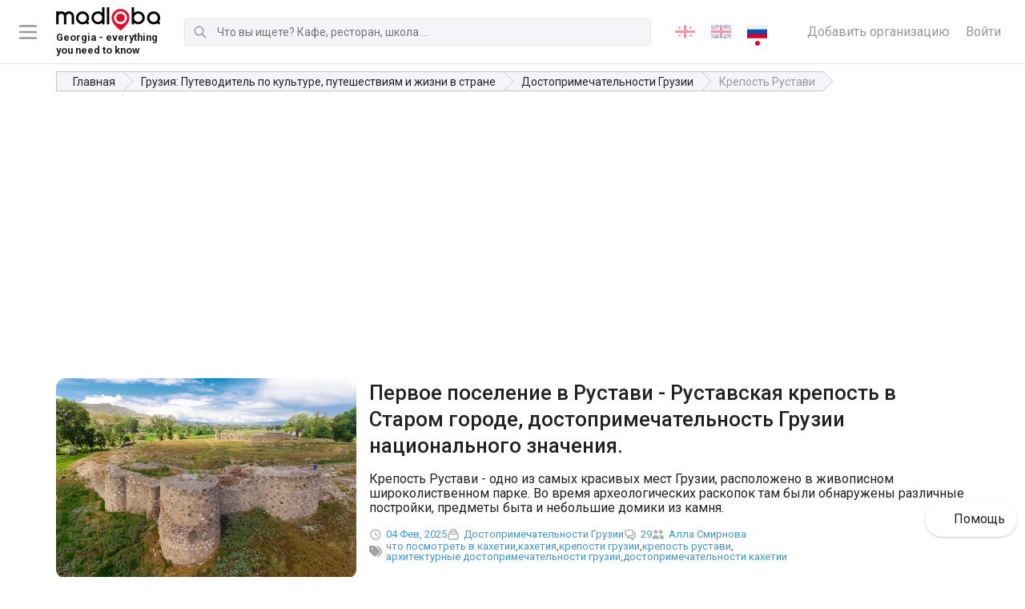

--- FILE ---
content_type: text/html; charset=utf-8
request_url: https://madloba.info/blog/sights-of-georgia/krepost-rustavi/
body_size: 21947
content:




<!DOCTYPE html>
<html lang="ru" itemscope itemtype="http://schema.org/BlogPosting">
	<head prefix="og: http://ogp.me/ns# fb: http://ogp.me/ns/fb#">
		<meta charset="utf-8">
		<title>Первое поселение в Рустави - Руставская крепость в Старом городе, достопримечательность Грузии национального значения. - Madloba</title>
		<meta name="description" content="Крепость Рустави - одно из самых красивых мест Грузии, расположено в живописном широколиственном парке. Во время археологических раскопок там были обнаружены различные постройки, предметы быта и небольшие домики из камня.">
		

		<meta property="og:url" content="https://madloba.info/blog/sights-of-georgia/krepost-rustavi/">

		
			
			<meta property="og:image" content="https://madloba.info/media/images/krepost-rustavi-01.2e16d0ba.fill-1200x630.format-png.png">
			<meta name="twitter:image" content="https://madloba.info/media/images/krepost-rustavi-01.2e16d0ba.fill-1200x630.format-png.png">
			<meta property="og:image:secure_url" content="https://madloba.info/media/images/krepost-rustavi-01.2e16d0ba.fill-1200x630.format-png.png">
			<meta property="og:image:type" content="image/png">
			<meta property="og:image:width" content="1200">
			<meta property="og:image:height" content="630">
		

		<meta property="og:title" content="Первое поселение в Рустави - Руставская крепость в Старом городе, достопримечательность Грузии национального значения. - Madloba">
		<meta property="og:site_name" content="madloba">
		<meta property="og:locale" content="ru">
		<meta name="twitter:domain" content="madloba.info">
		<meta name="twitter:card" content="summary">
		<meta name="twitter:title" content="Первое поселение в Рустави - Руставская крепость в Старом городе, достопримечательность Грузии национального значения. - Madloba">
		<meta name="twitter:url" content="https://madloba.info/blog/sights-of-georgia/krepost-rustavi/">
		<meta itemprop="name" content="Первое поселение в Рустави - Руставская крепость в Старом городе, достопримечательность Грузии национального значения.">
		<meta itemprop="datePublished" content="28 декабря 2020 г. 17:02">
		<meta itemprop="dateModified" content="4 февраля 2025 г. 15:45">


		<meta name="viewport" content="width=device-width, initial-scale=1">
		<meta name="theme-color" content="#0477c3">

		<link rel="apple-touch-icon" sizes="180x180" href="/static/favicon/apple-touch-icon.png">
		<link rel="icon" type="image/png" sizes="32x32" href="/static/favicon/favicon-32x32.png">
		<link rel="icon" type="image/png" sizes="16x16" href="/static/favicon/favicon-16x16.png">
		<link rel="manifest" href="/static/favicon/site.webmanifest">

		<link rel="canonical" href="https://madloba.info/blog/sights-of-georgia/krepost-rustavi/">
		<meta name="csrftoken" content="YgD6ExZXoBy6yO0xrpvcVqYW3W6zoYzQCLoXZobc8SCpuzO7KDYIdOwz3Fae1RJ3">
		<meta name="referrer" content="strict-origin-when-cross-origin">

		<!-- Styles -->
		<link href="/static/vendors.8f18de6e9c666e5a99ec.css" rel="stylesheet" />
<link href="/static/main.fe809ed6ddcc637076e8.css" rel="stylesheet" />

		
	
	<script type="application/ld+json">
		{
			"@context": "https://schema.org",
			"@type": "BlogPosting",
			"aggregateRating": {
				"@type": "AggregateRating",
				"ratingValue": "91,0",
				"reviewCount": 20
			},
			"headline": "Крепость Рустави",
			"description": "Крепость Рустави - одно из самых красивых мест Грузии, расположено в живописном широколиственном парке. Во время археологических раскопок там были обнаружены различные постройки, предметы быта и небольшие домики из камня."
			
				
					,"author": {
						"@type": "Person",
						"name": "Алла Смирнова"
					}
				
			
			
		}
	</script>


		
			
		

		

		
			<!-- Google Tag Manager -->
<script>(function(w,d,s,l,i){w[l]=w[l]||[];w[l].push({'gtm.start':
new Date().getTime(),event:'gtm.js'});var f=d.getElementsByTagName(s)[0],
j=d.createElement(s),dl=l!='dataLayer'?'&l='+l:'';j.async=true;j.src=
'https://www.googletagmanager.com/gtm.js?id='+i+dl;f.parentNode.insertBefore(j,f);
})(window,document,'script','dataLayer','GTM-5WZ7PNL');</script>
<!-- End Google Tag Manager -->
<script src="https://analytics.ahrefs.com/analytics.js" data-key="csT1Qsc2VTUD+IdYgEQTcA" async></script>

<meta name="yandex-verification" content="ed5693152522e5d6" />

<meta name="p:domain_verify" content="2e9f741302847e82718454408d4a0e39"/>
<script async src="https://pagead2.googlesyndication.com/pagead/js/adsbygoogle.js?client=ca-pub-6501979538260905"
     crossorigin="anonymous"></script>

<meta name="p:domain_verify" content="d3de461b1eb7c19a430cbc3405ea0b27"/>
		
	</head>

	<body class="blog_post_detail">
		
			<!-- Google Tag Manager (noscript) -->
<noscript><iframe src="https://www.googletagmanager.com/ns.html?id=GTM-5WZ7PNL"
height="0" width="0" style="display:none;visibility:hidden"></iframe></noscript>
<!-- End Google Tag Manager (noscript) -->
<!-- Google tag (gtag.js) -->
<script async src="https://www.googletagmanager.com/gtag/js?id=AW-16636660626">
</script>
<script>
  window.dataLayer = window.dataLayer || [];
  function gtag(){dataLayer.push(arguments);}
  gtag('js', new Date());

  gtag('config', 'AW-16636660626');
</script>
		

		

		<div id="page">
			
				
<header id="header" class="header" role="banner">

	<div class="header__toggle_menu">
		<svg xmlns="http://www.w3.org/2000/svg" fill="none" viewBox="0 0 24 24" stroke="currentColor">
			<path stroke-linecap="round" stroke-linejoin="round" stroke-width="2" d="M4 6h16M4 12h16M4 18h16"></path>
		</svg>
	</div>

	
		<a href="/" class="header__logo header__logo-desktop logo">
			
			
			<picture class="item__img">
				<source srcset="/media/images/Madloba_Logo_Original_Black___Re.max-130x40.format-webp.webp" type="image/webp">
				<img src="/media/images/Madloba_Logo_Original_Black___Red.max-130x40.png" alt="Madloba Logo Original (Black _ Red).png">
			</picture>
			
				<div class="logo_description">
					<small>Georgia - everything you need to know</small>
				</div>
			
		</a>
	
	
		<a href="/" class="header__logo header__logo-mobile logo">
			
			
			<picture class="item__img">
				<source srcset="/media/images/logo-mobile.max-130x40.format-webp.webp" type="image/webp">
				<img src="/media/images/logo-mobile.max-130x40.png" alt="madloba.info">
			</picture>
		</a>
	

	

<form action="/search/" class="header__search search search-js" method="get"><div class="search__icon"><svg xmlns="http://www.w3.org/2000/svg" fill="none" viewBox="0 0 24 24" stroke="currentColor"><path stroke-linecap="round" stroke-linejoin="round" stroke-width="2" d="M21 21l-6-6m2-5a7 7 0 11-14 0 7 7 0 0114 0z"></path></svg></div><label for="search-input" class="search__label">Поиск</label><input type="text" id="search-input" class="search__input search__input-js" name="query" minlength="3" autocomplete="off" placeholder="Что вы ищете? Кафе, ресторан, школа ..." maxlength="50"></form>


	

<ul class="lang_switcher">
	
		

		
		<li>
			
			<a href="/ka/blog/sights-of-georgia/krepost-rustavi/" rel="alternate" hreflang="ka">
				
					
						<img src="/static/flags/ka.png" alt="ქართული">
					
				
			</a>
		</li>
		
	
		

		
		<li>
			
			<a href="/en/blog/sights-of-georgia/krepost-rustavi/" rel="alternate" hreflang="en">
				
					
						<img src="/static/flags/en.png" alt="English">
					
				
			</a>
		</li>
		
	
		

		
		<li>
			
			<a href="/blog/sights-of-georgia/krepost-rustavi/" class="active" rel="alternate" hreflang="ru">
				
					
						<img src="/static/flags/ru.png" alt="Русский">
					
				
			</a>
		</li>
		
	
</ul>



	<div class="header__links">
		<a href="/add-organization/" class="header__link">Добавить организацию</a>
		
			<a href="/accounts/login/?next=/blog/sights-of-georgia/krepost-rustavi/" class="header__link">Войти</a>
		
	</div>

</header>

<nav class="navigation">
	<ul class="navigation__list" data-simplebar data-simplebar-auto-hide="false">
		<li class="navigation__title">Удобный выбор мест и услуг</li>
			
				<li class="navigation__item">
					<a href="/add-organization/" class="navigation__link">
						<span class="navigation__category">Добавить организацию</span>
						
							<span class="navigation__subcategories">Разместите свою организацию бесплатно, максимально подробно заполните все поля</span>
						
					</a>
				</li>
			
				<li class="navigation__item">
					<a href="/contacts/" class="navigation__link">
						<span class="navigation__category">Связаться с отделом рекламы</span>
						
							<span class="navigation__subcategories">Напишите, если вы хотите разместить рекламу в самом популярном справочнике Грузии</span>
						
					</a>
				</li>
			
				<li class="navigation__item">
					<a href="/tbilisi/promotion-of-business-on-the-internet-and-offline/" class="navigation__link">
						<span class="navigation__category">💼 Раскрутка бизнеса в Грузии</span>
						
							<span class="navigation__subcategories">Помощь в продвижении вашего бизнеса в Тбилиси или Батуми.</span>
						
					</a>
				</li>
			
				<li class="navigation__item">
					<a href="/plans/" class="navigation__link">
						<span class="navigation__category">💎 Премиум-аккаунт на Madloba</span>
						
							<span class="navigation__subcategories">Приоритетное размещение своей компании в справочнике организаций Грузии.</span>
						
					</a>
				</li>
			
				<li class="navigation__item">
					<a href="/blog/georgian-cities/" class="navigation__link">
						<span class="navigation__category">Регионы и города Грузии</span>
						
							<span class="navigation__subcategories">Карта Грузии со всеми регионами и городами. Узнайте подробнее про каждый уголок Сакартвело!</span>
						
					</a>
				</li>
			
				<li class="navigation__item">
					<a href="/blog/georgian-cities/tbilisi/" class="navigation__link">
						<span class="navigation__category">О Тбилиси</span>
						
							<span class="navigation__subcategories">Путеводитель по столице Грузии: где поесть, где остановиться, куда сходить и т.д.</span>
						
					</a>
				</li>
			
				<li class="navigation__item">
					<a href="/blog/resorts-of-georgia/" class="navigation__link">
						<span class="navigation__category">Курорты Грузии</span>
						
							<span class="navigation__subcategories">Полный список грузинских курортов с описаниями и отзывами. Оздоровительный отдых на любой вкус!</span>
						
					</a>
				</li>
			
				<li class="navigation__item">
					<a href="/blog/museums-of-georgia/" class="navigation__link">
						<span class="navigation__category">Музеи Грузии</span>
						
							<span class="navigation__subcategories">Полный список музеев в Тбилиси и в других городах Грузии: адреса, фото и отзывы. Начните знакомство с грузинской культурой!</span>
						
					</a>
				</li>
			
				<li class="navigation__item">
					<a href="/blog/" class="navigation__link">
						<span class="navigation__category">Блог про Грузию</span>
						
							<span class="navigation__subcategories">Всё самое необходимое и интересное о Грузии: как добраться, где жить, где и что покушать, достопримечательности, рассказы путешественников о грузинской культуре.</span>
						
					</a>
				</li>
			
	</ul>
</nav>
<div class="navigation__foreground"></div>

			

			
	<div class="container">
		

	<nav class="breadcrumbs">
		<ul class="breadcrumbs__list" itemscope itemtype="https://schema.org/BreadcrumbList">
			
				
			
				
					<li class="breadcrumbs__item" itemprop="itemListElement" itemscope itemtype="https://schema.org/ListItem">
						<a href="/" class="breadcrumbs__link" itemprop="item"><span itemprop="name">Главная</span></a>
						<meta itemprop="position" content="1">
					</li>
				
			
				
					<li class="breadcrumbs__item" itemprop="itemListElement" itemscope itemtype="https://schema.org/ListItem">
						<a href="/blog/" class="breadcrumbs__link" itemprop="item"><span itemprop="name">Грузия: Путеводитель по культуре, путешествиям и жизни в стране</span></a>
						<meta itemprop="position" content="2">
					</li>
				
			
				
					<li class="breadcrumbs__item" itemprop="itemListElement" itemscope itemtype="https://schema.org/ListItem">
						<a href="/blog/sights-of-georgia/" class="breadcrumbs__link" itemprop="item"><span itemprop="name">Достопримечательности Грузии</span></a>
						<meta itemprop="position" content="3">
					</li>
				
			
      
        <li class="breadcrumbs__item breadcrumbs__item--current" itemprop="itemListElement" itemscope itemtype="https://schema.org/ListItem">
          <a href="/blog/sights-of-georgia/krepost-rustavi/" class="breadcrumbs__link" itemprop="item"><span itemprop="name">Крепость Рустави</span></a>
          <meta itemprop="position" content="4">
        </li>
      
		</ul>
	</nav>


	</div>

	<main id="main" class="main">
		<article class="post">
			
			<div class="post__content">
				
					<div class="stream-block" style="padding-top:3em;padding-bottom:3em;"><div class="block-container container"><div class="stream-block" style=""><div class="block-grid sm-1 md-1 lg-1x2 xl-1x2 gap-1"><div class="stream-block" style=""><div class="block-page-preview"><picture class="preview"><source srcset="/media/images/krepost-rustavi-01.max-1200x1200.format-webp.webp" type="image/webp"><img src="/media/images/krepost-rustavi-01.max-1200x1200.format-webp.webp" alt=""></picture></div></div><div class="stream-block" style=""><div class="block-column text-left"><div class="stream-block" style=""><div class="block-heading block-page-seo-title"><h1 class="page-title">Первое поселение в Рустави - Руставская крепость в Старом городе, достопримечательность Грузии национального значения.</h1></div></div><div class="stream-block" style=""><div class="block-page-search-description"><p>Крепость Рустави - одно из самых красивых мест Грузии, расположено в живописном широколиственном парке. Во время археологических раскопок там были обнаружены различные постройки, предметы быта и небольшие домики из камня.</p></div></div><div class="blog_post__meta"><div class="blog_post__created"><span class="icon"><svg fill="none" stroke="currentColor" viewBox="0 0 24 24" xmlns="http://www.w3.org/2000/svg"><path stroke-linecap="round" stroke-linejoin="round" stroke-width="2" d="M12 8v4l3 3m6-3a9 9 0 11-18 0 9 9 0 0118 0z"></path></svg></span><a href="/blog/sights-of-georgia/krepost-rustavi/"><time datetime="28 декабря 2020 г. 17:02">04 Фев, 2025</time></a></div><div class="blog_post__category"><span class="icon"><svg xmlns="http://www.w3.org/2000/svg" fill="none" viewBox="0 0 24 24" stroke="currentColor" stroke-width="2"><path stroke-linecap="round" stroke-linejoin="round" d="M19 11H5m14 0a2 2 0 012 2v6a2 2 0 01-2 2H5a2 2 0 01-2-2v-6a2 2 0 012-2m14 0V9a2 2 0 00-2-2M5 11V9a2 2 0 012-2m0 0V5a2 2 0 012-2h6a2 2 0 012 2v2M7 7h10" /></svg></span><a href="">Достопримечательности Грузии</a></div><div class="blog_post__comments"><span class="icon"><svg xmlns="http://www.w3.org/2000/svg" fill="none" viewBox="0 0 24 24" stroke="currentColor" stroke-width="2"><path stroke-linecap="round" stroke-linejoin="round" d="M17 8h2a2 2 0 012 2v6a2 2 0 01-2 2h-2v4l-4-4H9a1.994 1.994 0 01-1.414-.586m0 0L11 14h4a2 2 0 002-2V6a2 2 0 00-2-2H5a2 2 0 00-2 2v6a2 2 0 002 2h2v4l.586-.586z" /></svg></span><a href="/blog/sights-of-georgia/krepost-rustavi/#comments" data-comments-count-232>29</a></div><div class="blog_post__authors"><span class="icon"><svg xmlns="http://www.w3.org/2000/svg" viewBox="0 0 20 20" fill="currentColor"><path d="M9 6a3 3 0 11-6 0 3 3 0 016 0zM17 6a3 3 0 11-6 0 3 3 0 016 0zM12.93 17c.046-.327.07-.66.07-1a6.97 6.97 0 00-1.5-4.33A5 5 0 0119 16v1h-6.07zM6 11a5 5 0 015 5v1H1v-1a5 5 0 015-5z" /></svg></span><ul class="blog_post__authors_list"><li><a href="/author/alla-smirnova-guide/">Алла Смирнова</a></li></ul></div><div class="blog_post__tags"><span class="icon"><svg xmlns="http://www.w3.org/2000/svg" viewBox="0 0 512 512"><path d="M472.8 168.4C525.1 221.4 525.1 306.6 472.8 359.6L360.8 472.9C351.5 482.3 336.3 482.4 326.9 473.1C317.4 463.8 317.4 448.6 326.7 439.1L438.6 325.9C472.5 291.6 472.5 236.4 438.6 202.1L310.9 72.87C301.5 63.44 301.6 48.25 311.1 38.93C320.5 29.61 335.7 29.7 344.1 39.13L472.8 168.4zM.0003 229.5V80C.0003 53.49 21.49 32 48 32H197.5C214.5 32 230.7 38.74 242.7 50.75L410.7 218.7C435.7 243.7 435.7 284.3 410.7 309.3L277.3 442.7C252.3 467.7 211.7 467.7 186.7 442.7L18.75 274.7C6.743 262.7 0 246.5 0 229.5L.0003 229.5zM112 112C94.33 112 80 126.3 80 144C80 161.7 94.33 176 112 176C129.7 176 144 161.7 144 144C144 126.3 129.7 112 112 112z"/></svg></span><ul class="blog_post__tags_list"><li><a href="/blog-post-list/?tag=chto-posmotret-v-kakhetii">что посмотреть в кахетии</a></li><li><a href="/blog-post-list/?tag=kakhetiia">кахетия</a></li><li><a href="/blog-post-list/?tag=kreposti-gruzii">крепости грузии</a></li><li><a href="/blog-post-list/?tag=krepost-rustavi">крепость рустави</a></li><li><a href="/blog-post-list/?tag=arkhitekturnye-dostoprimechatelnosti-gruzii">архитектурные достопримечательности грузии</a></li><li><a href="/blog-post-list/?tag=dostoprimechatelnosti-kakhetii">достопримечательности кахетии</a></li></ul></div></div><div class="stream-block" style=""><div class="block-divider"><hr style="border:none; border-bottom: 10px solid #ffffff;"></div></div></div></div></div></div></div></div>

				
				
					

<div class="section-block block_39 white padding_top padding_bottom">
	
	<div class="container"><div style="padding-bottom: 56.49999999999999%;" class="responsive-object">
    <iframe width="200" height="113" src="https://www.youtube.com/embed/TBalp6ICvHo?feature=oembed" frameborder="0" allow="accelerometer; autoplay; clipboard-write; encrypted-media; gyroscope; picture-in-picture" allowfullscreen loading="lazy"></iframe>
</div>
</div>

</div>

				
					

<div class="section-block block_37 white padding_bottom">
	
	<div class="container">
		
		
		<div class="content"><p data-block-key="lm232">Крепость, которая находится в Рустави, также называется Старым городом или городом-крепостью. Во время археологических раскопок на территории Рустави помимо крепости были обнаружены каменные домики и предметы быта, что позволило сделать вывод о том, что раньше здесь находилось целое поселение, которое было окружено неприступной крепостной стеной. Место раскопок занесли в список культурного наследия страны и сегодня его охраняют на федеральном уровне.</p><p data-block-key="bv848">Крепость находится в живописном широколиственном парке Рустави, она органично вписывается природный ландшафт, а ее положение на возвышенности позволяет увидеть самые <a>красивые места Грузии</a> как на ладони.</p></div>
	</div>

</div>

				
					

<div class="section-block block_37 white padding_top">
	
	<div class="container">
		
		
		<div class="content"><p data-block-key="k5nal">Руставская крепость входит в оборонительный комплекс вокруг границы Тбилиси. Ученые определили три этапа перерождение и развития крепости и ее стен. Самая первая постройка датирована 5 веком нашей эры, она представляла собой несколько сигнальных башен в форме четырехугольника, а в каменных стенах были оборудованы места для военных сооружений, в таком виде ограждение простоял до 8 века. Второй этап крепости был ознаменован расширение сооружения, теперь его дополняли полукруглые башенки. Для укрепления всего оборонительного ансамбля в 9 - 11 веках башни объединили в сплошной огражденный массив, а уже в 12-13, спустя почти 200 лет, пристроили внешнюю стену, за которой расположился тоннельный проход для мобильной рокировки военных при осаде крепости, здесь точно найдется <a href="https://madloba.info/blog/pro-gruziyu/luchshiye-dostoprimechatelnosti-gruzii-top-20-interesnykh-mest-v-2022-godu/">что посмотреть в Грузии</a> для любителей истории.</p><p data-block-key="37s9b"><a>Достопримечательности Грузии</a> имеют отличительную особенность, зачастую стены древних зданий украшены национальными орнаментами, в большинстве своем это касается замков и церквей. Нигде в оборонительных сооружениях, кроме Руставский крепости, нет фресок или других декоративных украшений. Крепость является исключением из правил как архитектурной постройки, т.к. строилась в несколько этапов, так и с декоративной точки зрения здесь есть что посмотреть.</p><p data-block-key="9l1b1"><b>Название</b></p><p data-block-key="5up33">На протяжении нескольких столетий вопрос о первоначальном названии крепости не решался, причиной тому была многонациональность народа, населявшего Грузию. В 20 веке крепость именовалась Риш-кала, а сам город Рустави называли Ришад, это армянское наречие. В 1920 году была версия, что сам замок принадлежал к роду Аришианов и должен был называться Крепостью Ариш, эту версию не поддерживают ни историки, ни сами грузины.</p></div>
	</div>

</div>

				
					

<div class="section-block block_38 white padding_top padding_bottom">
	
	<div class="container">
		
			<picture class="img">
				
				
				<source srcset="/media/images/krepost-rustavi-01.2e16d0ba.fill-1200x675.format-webp.webp" type="image/webp">
				<img src="/media/images/krepost-rustavi-01.2e16d0ba.fill-1200x675.jpg" alt="Крепость Рустави">
			</picture>
		
	</div>

</div>

				
				
				<hr>
				<div class="container">

<div class="random-banner random-banner--purple">
	<div class="random-banner__content">
		<h3 class="random-banner__title">Хотите увеличить количество клиентов в 5 раз?</h3>
		<p class="random-banner__description">Выберите премиум-размещение на Madloba и привлекайте клиентов, которые сейчас уходят к вашим конкурентам.</p>
		<a href="/premium-contacts/" class="btn round orange">Хочу</a>
	</div>
	<picture class="random-banner__image">
		<img src="/static/random-banner.png" alt="Increase the number of clients">
	</picture>
</div>
</div>
			</div>
		</article>

		<div style="border-bottom: 1px solid rgba(0,0,0,.1);">
				

<div class="ratings"><div class="ratings__subtitle"><a href="/accounts/login/?next=/blog/sights-of-georgia/krepost-rustavi/" class="reviews__login">Войти</a><span>чтобы оценить статью.</span></div></div>

		</div>

	
			<div class="container">
				<div class="post-author">
					
						
							
							
							<picture class="post-author__avatar">
								<source srcset="/media/images/174764.3a54fb6c.fill-376x376.format-webp.webp"></source>
								<img src="/media/images/174764.3a54fb6c.fill-376x376.jpg" alt="Крепость Рустави">
							</picture>
						
						<div class="post-author__body">
							<div class="post-author__subtitle">Автор статьи</div>
							<a href="/author/alla-smirnova-guide/" class="post-author__link">
								<h4 class="post-author__name">Алла Смирнова</h4>
							</a>
							<div class="post-author__description">
								<p data-block-key="9uda9">Меня зовут Алла Смирнова, и я полностью очарована Грузией. Моя страсть - делиться удивительными историями и богатой древней культурой этой страны. Являясь экспертом <a href="/blog/sights-of-georgia/">по достопримечательностям Грузии, </a>я готова открыть вам волшебный мир кавказского гостеприимства, необыкновенных традиций и неповторимых пейзажей. Со мной вы узнаете Грузию с самых неожиданных сторон! </p>
							</div>
						</div>
					
				</div>
			</div>
	

		<div class="post_meta">
			<div class="container">
				<div class="post_meta__body">

					<div class="share-block">
						<div class="likely">
							
							<div class="facebook"></div>
							<div class="odnoklassniki"></div>
							<div class="pinterest" data-media="/media/images/krepost-rustavi-01.original.jpg"></div>
							<div class="telegram"></div>
							<div class="twitter"></div>
							<div class="viber"></div>
							<div class="vkontakte"></div>
							<div class="whatsapp"></div>
						</div>
					</div>

					<div class="post_updated">
						<strong>Обновлено:</strong>
						<time datetime="1738673155,632851">11 месяцев, 3 недели назад</time>
					</div>
				</div>
			</div>
		</div>

		<div id="comments">
			<div class="container">
				
<div class="comments__header"><h4>
			29 комментариев
		</h4></div><div class="text-center"><hr><h4><a href="/accounts/login/?next=/blog/sights-of-georgia/krepost-rustavi/">Авторизуйтесь чтобы оставить комментарий</a></h4><hr></div>

				
<ul class="comments__list"><li class="comments__comment comment" id="comment-72912"><div class="comment__avatar">
			K
		</div><div class="comment__body"><div class="comment__info"><strong class="comment__user">katyad9n</strong><time class="comment__created_at">Октябрь, 27 Понедельник</time></div><div class="comment__content">Как же интересно узнать, что крепость в Рустави уникальна своими фресками и декором на стенах! Это, вероятно, придает ей особую атмосферу. Как часто проводятся экскурсии по крепости, и разрешено ли фотографировать эти уникальные фрески?</div><div class="comment__actions"><div class="comment__reactions"><div class="comment__reaction"><div class="comment__like" title="Нравится"><svg xmlns="http://www.w3.org/2000/svg" viewBox="0 0 20 20" fill="currentColor"><path d="M2 10.5a1.5 1.5 0 113 0v6a1.5 1.5 0 01-3 0v-6zM6 10.333v5.43a2 2 0 001.106 1.79l.05.025A4 4 0 008.943 18h5.416a2 2 0 001.962-1.608l1.2-6A2 2 0 0015.56 8H12V4a2 2 0 00-2-2 1 1 0 00-1 1v.667a4 4 0 01-.8 2.4L6.8 7.933a4 4 0 00-.8 2.4z" /></svg></div><span class="comment__reactions_count"></span></div><div class="comment__reaction"><div class="comment__dislike" title="Не нравится"><svg xmlns="http://www.w3.org/2000/svg" viewBox="0 0 20 20" fill="currentColor"><path d="M18 9.5a1.5 1.5 0 11-3 0v-6a1.5 1.5 0 013 0v6zM14 9.667v-5.43a2 2 0 00-1.105-1.79l-.05-.025A4 4 0 0011.055 2H5.64a2 2 0 00-1.962 1.608l-1.2 6A2 2 0 004.44 12H8v4a2 2 0 002 2 1 1 0 001-1v-.667a4 4 0 01.8-2.4l1.4-1.866a4 4 0 00.8-2.4z" /></svg></div><span class="comment__reactions_count"></span></div></div><div class="comment__links"></div></div></div></li><li class="comments__comment comment" id="comment-79905"><div class="comment__avatar">
			E
		</div><div class="comment__body"><div class="comment__info"><strong class="comment__user">Eka</strong><time class="comment__created_at">Октябрь, 23 Четверг</time></div><div class="comment__content">ამ ადგილზე ხშირად ვსტუმრობთ ოჯახთან ერთად. მისი ისტორია და არქეოლოგიური აღმოჩენები ყოველთვის გვაინტერესებენ. განსაკუთრებით მიყვარს ის, რომ რიშ-კალური ერთ-ერთი უჩვეულო ადგილია, სადაც ფრესკები და დეკორი კიდევ არის შემონახული. ეს მართლაც უნიკალური ადგილია და ვარ ამის საუკეთესო მაგალითი იმისა, როგორ მნიშვნელოვანია ჩვენი კულტურული მემკვიდრეობა.</div><div class="comment__actions"><div class="comment__reactions"><div class="comment__reaction"><div class="comment__like" title="Нравится"><svg xmlns="http://www.w3.org/2000/svg" viewBox="0 0 20 20" fill="currentColor"><path d="M2 10.5a1.5 1.5 0 113 0v6a1.5 1.5 0 01-3 0v-6zM6 10.333v5.43a2 2 0 001.106 1.79l.05.025A4 4 0 008.943 18h5.416a2 2 0 001.962-1.608l1.2-6A2 2 0 0015.56 8H12V4a2 2 0 00-2-2 1 1 0 00-1 1v.667a4 4 0 01-.8 2.4L6.8 7.933a4 4 0 00-.8 2.4z" /></svg></div><span class="comment__reactions_count"></span></div><div class="comment__reaction"><div class="comment__dislike" title="Не нравится"><svg xmlns="http://www.w3.org/2000/svg" viewBox="0 0 20 20" fill="currentColor"><path d="M18 9.5a1.5 1.5 0 11-3 0v-6a1.5 1.5 0 013 0v6zM14 9.667v-5.43a2 2 0 00-1.105-1.79l-.05-.025A4 4 0 0011.055 2H5.64a2 2 0 00-1.962 1.608l-1.2 6A2 2 0 004.44 12H8v4a2 2 0 002 2 1 1 0 001-1v-.667a4 4 0 01.8-2.4l1.4-1.866a4 4 0 00.8-2.4z" /></svg></div><span class="comment__reactions_count"></span></div></div><div class="comment__links"></div></div></div></li><li class="comments__comment comment" id="comment-79673"><div class="comment__avatar">
			E
		</div><div class="comment__body"><div class="comment__info"><strong class="comment__user">Elodie</strong><time class="comment__created_at">Октябрь, 21 Вторник</time></div><div class="comment__content">Visiting the fortress was like stepping back in time. The panoramic views from the hill are breathtaking, and exploring the ancient stone houses filled with everyday artifacts was fascinating. It's impressive how the defensive structures evolved over the centuries, from square signal towers to solid fortress walls. The unique frescoes and wall decorations were a highlight, shedding light on the art and culture of past eras. I was curious about the different names over the years—especially since the origins before the 20th century remain a mystery. The park surrounding the fortress is beautiful, adding to the overall experience. Highly recommended for anyone interested in history and archaeology.</div><div class="comment__actions"><div class="comment__reactions"><div class="comment__reaction"><div class="comment__like" title="Нравится"><svg xmlns="http://www.w3.org/2000/svg" viewBox="0 0 20 20" fill="currentColor"><path d="M2 10.5a1.5 1.5 0 113 0v6a1.5 1.5 0 01-3 0v-6zM6 10.333v5.43a2 2 0 001.106 1.79l.05.025A4 4 0 008.943 18h5.416a2 2 0 001.962-1.608l1.2-6A2 2 0 0015.56 8H12V4a2 2 0 00-2-2 1 1 0 00-1 1v.667a4 4 0 01-.8 2.4L6.8 7.933a4 4 0 00-.8 2.4z" /></svg></div><span class="comment__reactions_count"></span></div><div class="comment__reaction"><div class="comment__dislike" title="Не нравится"><svg xmlns="http://www.w3.org/2000/svg" viewBox="0 0 20 20" fill="currentColor"><path d="M18 9.5a1.5 1.5 0 11-3 0v-6a1.5 1.5 0 013 0v6zM14 9.667v-5.43a2 2 0 00-1.105-1.79l-.05-.025A4 4 0 0011.055 2H5.64a2 2 0 00-1.962 1.608l-1.2 6A2 2 0 004.44 12H8v4a2 2 0 002 2 1 1 0 001-1v-.667a4 4 0 01.8-2.4l1.4-1.866a4 4 0 00.8-2.4z" /></svg></div><span class="comment__reactions_count"></span></div></div><div class="comment__links"></div></div></div></li><li class="comments__comment comment" id="comment-81167"><div class="comment__avatar">
			Დ
		</div><div class="comment__body"><div class="comment__info"><strong class="comment__user">დემეტრე</strong><time class="comment__created_at">Сентябрь, 29 Понедельник</time></div><div class="comment__content">კარგი იქნებოდა უფრო დაწვრილებითი ინფორმაცია ყოფილიყო ფრესკების ისტორიის შესახებ. საინტერესოა, როგორ მოახერხეს მათი შენარჩუნება ასეთი ხნის განმავლობაში? ასევე, რამდენად ხშირად ტარდება კვლევითი სამუშაოები ამ ადგილას, რათა უკეთ გავიგოთ მისი ისტორია?</div><div class="comment__actions"><div class="comment__reactions"><div class="comment__reaction"><div class="comment__like" title="Нравится"><svg xmlns="http://www.w3.org/2000/svg" viewBox="0 0 20 20" fill="currentColor"><path d="M2 10.5a1.5 1.5 0 113 0v6a1.5 1.5 0 01-3 0v-6zM6 10.333v5.43a2 2 0 001.106 1.79l.05.025A4 4 0 008.943 18h5.416a2 2 0 001.962-1.608l1.2-6A2 2 0 0015.56 8H12V4a2 2 0 00-2-2 1 1 0 00-1 1v.667a4 4 0 01-.8 2.4L6.8 7.933a4 4 0 00-.8 2.4z" /></svg></div><span class="comment__reactions_count"></span></div><div class="comment__reaction"><div class="comment__dislike" title="Не нравится"><svg xmlns="http://www.w3.org/2000/svg" viewBox="0 0 20 20" fill="currentColor"><path d="M18 9.5a1.5 1.5 0 11-3 0v-6a1.5 1.5 0 013 0v6zM14 9.667v-5.43a2 2 0 00-1.105-1.79l-.05-.025A4 4 0 0011.055 2H5.64a2 2 0 00-1.962 1.608l-1.2 6A2 2 0 004.44 12H8v4a2 2 0 002 2 1 1 0 001-1v-.667a4 4 0 01.8-2.4l1.4-1.866a4 4 0 00.8-2.4z" /></svg></div><span class="comment__reactions_count"></span></div></div><div class="comment__links"></div></div></div></li><li class="comments__comment comment" id="comment-71957"><div class="comment__avatar">
			А
		</div><div class="comment__body"><div class="comment__info"><strong class="comment__user">Артём</strong><time class="comment__created_at">Сентябрь, 23 Вторник</time></div><div class="comment__content">Интересно было бы узнать, сохранились ли какие-нибудь фрески и декор на стенах крепости до наших дней? И если да, то в каком они состоянии?</div><div class="comment__actions"><div class="comment__reactions"><div class="comment__reaction"><div class="comment__like" title="Нравится"><svg xmlns="http://www.w3.org/2000/svg" viewBox="0 0 20 20" fill="currentColor"><path d="M2 10.5a1.5 1.5 0 113 0v6a1.5 1.5 0 01-3 0v-6zM6 10.333v5.43a2 2 0 001.106 1.79l.05.025A4 4 0 008.943 18h5.416a2 2 0 001.962-1.608l1.2-6A2 2 0 0015.56 8H12V4a2 2 0 00-2-2 1 1 0 00-1 1v.667a4 4 0 01-.8 2.4L6.8 7.933a4 4 0 00-.8 2.4z" /></svg></div><span class="comment__reactions_count"></span></div><div class="comment__reaction"><div class="comment__dislike" title="Не нравится"><svg xmlns="http://www.w3.org/2000/svg" viewBox="0 0 20 20" fill="currentColor"><path d="M18 9.5a1.5 1.5 0 11-3 0v-6a1.5 1.5 0 013 0v6zM14 9.667v-5.43a2 2 0 00-1.105-1.79l-.05-.025A4 4 0 0011.055 2H5.64a2 2 0 00-1.962 1.608l-1.2 6A2 2 0 004.44 12H8v4a2 2 0 002 2 1 1 0 001-1v-.667a4 4 0 01.8-2.4l1.4-1.866a4 4 0 00.8-2.4z" /></svg></div><span class="comment__reactions_count"></span></div></div><div class="comment__links"></div></div></div></li><li class="comments__comment comment" id="comment-75921"><div class="comment__avatar">
			T
		</div><div class="comment__body"><div class="comment__info"><strong class="comment__user">Travis</strong><time class="comment__created_at">Сентябрь, 21 Воскресенье</time></div><div class="comment__content">Are there any guided tours available for the fortress, especially focusing on the unique frescoes and wall decorations? It would be fascinating to understand more about their historical significance and how they were preserved.</div><div class="comment__actions"><div class="comment__reactions"><div class="comment__reaction"><div class="comment__like" title="Нравится"><svg xmlns="http://www.w3.org/2000/svg" viewBox="0 0 20 20" fill="currentColor"><path d="M2 10.5a1.5 1.5 0 113 0v6a1.5 1.5 0 01-3 0v-6zM6 10.333v5.43a2 2 0 001.106 1.79l.05.025A4 4 0 008.943 18h5.416a2 2 0 001.962-1.608l1.2-6A2 2 0 0015.56 8H12V4a2 2 0 00-2-2 1 1 0 00-1 1v.667a4 4 0 01-.8 2.4L6.8 7.933a4 4 0 00-.8 2.4z" /></svg></div><span class="comment__reactions_count"></span></div><div class="comment__reaction"><div class="comment__dislike" title="Не нравится"><svg xmlns="http://www.w3.org/2000/svg" viewBox="0 0 20 20" fill="currentColor"><path d="M18 9.5a1.5 1.5 0 11-3 0v-6a1.5 1.5 0 013 0v6zM14 9.667v-5.43a2 2 0 00-1.105-1.79l-.05-.025A4 4 0 0011.055 2H5.64a2 2 0 00-1.962 1.608l-1.2 6A2 2 0 004.44 12H8v4a2 2 0 002 2 1 1 0 001-1v-.667a4 4 0 01.8-2.4l1.4-1.866a4 4 0 00.8-2.4z" /></svg></div><span class="comment__reactions_count"></span></div></div><div class="comment__links"></div></div></div></li><li class="comments__comment comment" id="comment-69907"><div class="comment__avatar">
			Ბ
		</div><div class="comment__body"><div class="comment__info"><strong class="comment__user">ბექძე</strong><time class="comment__created_at">Август, 31 Воскресенье</time></div><div class="comment__content">კეთილი გამარჯობა. მაინტერესებს, არის თუ არა შესაძლებელი ორგანიზებული ტურების მოწყობა ძველ ქალაქში, რომელსაც სავარაუდოდ შესანიშნავი ისტორიული მნიშვნელობა აქვს? რომელი ისტორიული ფრესკებია ზედ შემორჩენილი და არიან თუ არა ხელმისაწვდომი ვიზიტორებისთვის?</div><div class="comment__actions"><div class="comment__reactions"><div class="comment__reaction"><div class="comment__like" title="Нравится"><svg xmlns="http://www.w3.org/2000/svg" viewBox="0 0 20 20" fill="currentColor"><path d="M2 10.5a1.5 1.5 0 113 0v6a1.5 1.5 0 01-3 0v-6zM6 10.333v5.43a2 2 0 001.106 1.79l.05.025A4 4 0 008.943 18h5.416a2 2 0 001.962-1.608l1.2-6A2 2 0 0015.56 8H12V4a2 2 0 00-2-2 1 1 0 00-1 1v.667a4 4 0 01-.8 2.4L6.8 7.933a4 4 0 00-.8 2.4z" /></svg></div><span class="comment__reactions_count"></span></div><div class="comment__reaction"><div class="comment__dislike" title="Не нравится"><svg xmlns="http://www.w3.org/2000/svg" viewBox="0 0 20 20" fill="currentColor"><path d="M18 9.5a1.5 1.5 0 11-3 0v-6a1.5 1.5 0 013 0v6zM14 9.667v-5.43a2 2 0 00-1.105-1.79l-.05-.025A4 4 0 0011.055 2H5.64a2 2 0 00-1.962 1.608l-1.2 6A2 2 0 004.44 12H8v4a2 2 0 002 2 1 1 0 001-1v-.667a4 4 0 01.8-2.4l1.4-1.866a4 4 0 00.8-2.4z" /></svg></div><span class="comment__reactions_count"></span></div></div><div class="comment__links"></div></div></div></li><li class="comments__comment comment" id="comment-64666"><div class="comment__avatar">
			А
		</div><div class="comment__body"><div class="comment__info"><strong class="comment__user">Антон</strong><time class="comment__created_at">Август, 11 Понедельник</time></div><div class="comment__content">Было бы интересно узнать, какие бытовые предметы нашли внутри укреплений и как они связаны с конкретными периодами развития крепости. Интересно, какие именно фрески и декоративные элементы сохранились и в каком они сейчас состоянии? Это может многое рассказать о культурной жизни тех времён.</div><div class="comment__actions"><div class="comment__reactions"><div class="comment__reaction"><div class="comment__like" title="Нравится"><svg xmlns="http://www.w3.org/2000/svg" viewBox="0 0 20 20" fill="currentColor"><path d="M2 10.5a1.5 1.5 0 113 0v6a1.5 1.5 0 01-3 0v-6zM6 10.333v5.43a2 2 0 001.106 1.79l.05.025A4 4 0 008.943 18h5.416a2 2 0 001.962-1.608l1.2-6A2 2 0 0015.56 8H12V4a2 2 0 00-2-2 1 1 0 00-1 1v.667a4 4 0 01-.8 2.4L6.8 7.933a4 4 0 00-.8 2.4z" /></svg></div><span class="comment__reactions_count"></span></div><div class="comment__reaction"><div class="comment__dislike" title="Не нравится"><svg xmlns="http://www.w3.org/2000/svg" viewBox="0 0 20 20" fill="currentColor"><path d="M18 9.5a1.5 1.5 0 11-3 0v-6a1.5 1.5 0 013 0v6zM14 9.667v-5.43a2 2 0 00-1.105-1.79l-.05-.025A4 4 0 0011.055 2H5.64a2 2 0 00-1.962 1.608l-1.2 6A2 2 0 004.44 12H8v4a2 2 0 002 2 1 1 0 001-1v-.667a4 4 0 01.8-2.4l1.4-1.866a4 4 0 00.8-2.4z" /></svg></div><span class="comment__reactions_count"></span></div></div><div class="comment__links"></div></div></div></li><li class="comments__comment comment" id="comment-67935"><div class="comment__avatar">
			Q
		</div><div class="comment__body"><div class="comment__info"><strong class="comment__user">Quinn</strong><time class="comment__created_at">Август, 06 Среда</time></div><div class="comment__content">I'm curious about the archaeological findings within the fortified complex. What condition are the stone houses and household items in, and are any of them displayed for public viewing?</div><div class="comment__actions"><div class="comment__reactions"><div class="comment__reaction"><div class="comment__like" title="Нравится"><svg xmlns="http://www.w3.org/2000/svg" viewBox="0 0 20 20" fill="currentColor"><path d="M2 10.5a1.5 1.5 0 113 0v6a1.5 1.5 0 01-3 0v-6zM6 10.333v5.43a2 2 0 001.106 1.79l.05.025A4 4 0 008.943 18h5.416a2 2 0 001.962-1.608l1.2-6A2 2 0 0015.56 8H12V4a2 2 0 00-2-2 1 1 0 00-1 1v.667a4 4 0 01-.8 2.4L6.8 7.933a4 4 0 00-.8 2.4z" /></svg></div><span class="comment__reactions_count"></span></div><div class="comment__reaction"><div class="comment__dislike" title="Не нравится"><svg xmlns="http://www.w3.org/2000/svg" viewBox="0 0 20 20" fill="currentColor"><path d="M18 9.5a1.5 1.5 0 11-3 0v-6a1.5 1.5 0 013 0v6zM14 9.667v-5.43a2 2 0 00-1.105-1.79l-.05-.025A4 4 0 0011.055 2H5.64a2 2 0 00-1.962 1.608l-1.2 6A2 2 0 004.44 12H8v4a2 2 0 002 2 1 1 0 001-1v-.667a4 4 0 01.8-2.4l1.4-1.866a4 4 0 00.8-2.4z" /></svg></div><span class="comment__reactions_count"></span></div></div><div class="comment__links"></div></div></div></li><li class="comments__comment comment" id="comment-59617"><div class="comment__avatar">
			D
		</div><div class="comment__body"><div class="comment__info"><strong class="comment__user">daryabvvzd</strong><time class="comment__created_at">Июль, 28 Понедельник</time></div><div class="comment__content">Не совсем понятно, почему в статье не упоминается о нынешнем состоянии фресок и декора на стенах крепости. Они всё ещё сохранились? Если да, то в каком виде и доступны ли посетителям?</div><div class="comment__actions"><div class="comment__reactions"><div class="comment__reaction"><div class="comment__like" title="Нравится"><svg xmlns="http://www.w3.org/2000/svg" viewBox="0 0 20 20" fill="currentColor"><path d="M2 10.5a1.5 1.5 0 113 0v6a1.5 1.5 0 01-3 0v-6zM6 10.333v5.43a2 2 0 001.106 1.79l.05.025A4 4 0 008.943 18h5.416a2 2 0 001.962-1.608l1.2-6A2 2 0 0015.56 8H12V4a2 2 0 00-2-2 1 1 0 00-1 1v.667a4 4 0 01-.8 2.4L6.8 7.933a4 4 0 00-.8 2.4z" /></svg></div><span class="comment__reactions_count"></span></div><div class="comment__reaction"><div class="comment__dislike" title="Не нравится"><svg xmlns="http://www.w3.org/2000/svg" viewBox="0 0 20 20" fill="currentColor"><path d="M18 9.5a1.5 1.5 0 11-3 0v-6a1.5 1.5 0 013 0v6zM14 9.667v-5.43a2 2 0 00-1.105-1.79l-.05-.025A4 4 0 0011.055 2H5.64a2 2 0 00-1.962 1.608l-1.2 6A2 2 0 004.44 12H8v4a2 2 0 002 2 1 1 0 001-1v-.667a4 4 0 01.8-2.4l1.4-1.866a4 4 0 00.8-2.4z" /></svg></div><span class="comment__reactions_count"></span></div></div><div class="comment__links"></div></div></div></li><li class="comments__comment comment" id="comment-58589"><div class="comment__avatar">
			T
		</div><div class="comment__body"><div class="comment__info"><strong class="comment__user">Tamari</strong><time class="comment__created_at">Июль, 18 Пятница</time></div><div class="comment__content">Интересно узнать, каким образом дошли до наших дней декор и фрески на стенах крепости? Это довольно редкое явление для грузинских крепостей. Есть ли более детальная информация о состоянии этих украшений и их содержании?</div><div class="comment__actions"><div class="comment__reactions"><div class="comment__reaction"><div class="comment__like" title="Нравится"><svg xmlns="http://www.w3.org/2000/svg" viewBox="0 0 20 20" fill="currentColor"><path d="M2 10.5a1.5 1.5 0 113 0v6a1.5 1.5 0 01-3 0v-6zM6 10.333v5.43a2 2 0 001.106 1.79l.05.025A4 4 0 008.943 18h5.416a2 2 0 001.962-1.608l1.2-6A2 2 0 0015.56 8H12V4a2 2 0 00-2-2 1 1 0 00-1 1v.667a4 4 0 01-.8 2.4L6.8 7.933a4 4 0 00-.8 2.4z" /></svg></div><span class="comment__reactions_count"></span></div><div class="comment__reaction"><div class="comment__dislike" title="Не нравится"><svg xmlns="http://www.w3.org/2000/svg" viewBox="0 0 20 20" fill="currentColor"><path d="M18 9.5a1.5 1.5 0 11-3 0v-6a1.5 1.5 0 013 0v6zM14 9.667v-5.43a2 2 0 00-1.105-1.79l-.05-.025A4 4 0 0011.055 2H5.64a2 2 0 00-1.962 1.608l-1.2 6A2 2 0 004.44 12H8v4a2 2 0 002 2 1 1 0 001-1v-.667a4 4 0 01.8-2.4l1.4-1.866a4 4 0 00.8-2.4z" /></svg></div><span class="comment__reactions_count"></span></div></div><div class="comment__links"></div></div></div></li><li class="comments__comment comment" id="comment-62257"><div class="comment__avatar">
			N
		</div><div class="comment__body"><div class="comment__info"><strong class="comment__user">Neoma</strong><time class="comment__created_at">Июль, 15 Вторник</time></div><div class="comment__content">The fortress in Rustavi is a fascinating historical site. It's amazing to think of how it evolved over the centuries, from the simple signal towers of the 5th–8th centuries to the elaborate fortifications of the 12th–13th centuries. The setting on a hill in a park sounds like a perfect spot to enjoy the views of the surrounding area. What intrigues me most are the frescoes and decorations on the walls—unique for a Georgian fortress. I wonder if there's any way to learn more about the daily life of the people who once lived there, as hinted at by the stone houses and artifacts found within the fortifications.</div><div class="comment__actions"><div class="comment__reactions"><div class="comment__reaction"><div class="comment__like" title="Нравится"><svg xmlns="http://www.w3.org/2000/svg" viewBox="0 0 20 20" fill="currentColor"><path d="M2 10.5a1.5 1.5 0 113 0v6a1.5 1.5 0 01-3 0v-6zM6 10.333v5.43a2 2 0 001.106 1.79l.05.025A4 4 0 008.943 18h5.416a2 2 0 001.962-1.608l1.2-6A2 2 0 0015.56 8H12V4a2 2 0 00-2-2 1 1 0 00-1 1v.667a4 4 0 01-.8 2.4L6.8 7.933a4 4 0 00-.8 2.4z" /></svg></div><span class="comment__reactions_count"></span></div><div class="comment__reaction"><div class="comment__dislike" title="Не нравится"><svg xmlns="http://www.w3.org/2000/svg" viewBox="0 0 20 20" fill="currentColor"><path d="M18 9.5a1.5 1.5 0 11-3 0v-6a1.5 1.5 0 013 0v6zM14 9.667v-5.43a2 2 0 00-1.105-1.79l-.05-.025A4 4 0 0011.055 2H5.64a2 2 0 00-1.962 1.608l-1.2 6A2 2 0 004.44 12H8v4a2 2 0 002 2 1 1 0 001-1v-.667a4 4 0 01.8-2.4l1.4-1.866a4 4 0 00.8-2.4z" /></svg></div><span class="comment__reactions_count"></span></div></div><div class="comment__links"></div></div></div></li><li class="comments__comment comment" id="comment-53997"><div class="comment__avatar">
			P
		</div><div class="comment__body"><div class="comment__info"><strong class="comment__user">Phil</strong><time class="comment__created_at">Июнь, 29 Воскресенье</time></div><div class="comment__content">Are the frescoes and wall decorations open for public viewing, or are there restrictions due to preservation efforts? The historical layers of the fortress seem fascinating, particularly the integration of both square and circular towers from different centuries.</div><div class="comment__actions"><div class="comment__reactions"><div class="comment__reaction"><div class="comment__like" title="Нравится"><svg xmlns="http://www.w3.org/2000/svg" viewBox="0 0 20 20" fill="currentColor"><path d="M2 10.5a1.5 1.5 0 113 0v6a1.5 1.5 0 01-3 0v-6zM6 10.333v5.43a2 2 0 001.106 1.79l.05.025A4 4 0 008.943 18h5.416a2 2 0 001.962-1.608l1.2-6A2 2 0 0015.56 8H12V4a2 2 0 00-2-2 1 1 0 00-1 1v.667a4 4 0 01-.8 2.4L6.8 7.933a4 4 0 00-.8 2.4z" /></svg></div><span class="comment__reactions_count"></span></div><div class="comment__reaction"><div class="comment__dislike" title="Не нравится"><svg xmlns="http://www.w3.org/2000/svg" viewBox="0 0 20 20" fill="currentColor"><path d="M18 9.5a1.5 1.5 0 11-3 0v-6a1.5 1.5 0 013 0v6zM14 9.667v-5.43a2 2 0 00-1.105-1.79l-.05-.025A4 4 0 0011.055 2H5.64a2 2 0 00-1.962 1.608l-1.2 6A2 2 0 004.44 12H8v4a2 2 0 002 2 1 1 0 001-1v-.667a4 4 0 01.8-2.4l1.4-1.866a4 4 0 00.8-2.4z" /></svg></div><span class="comment__reactions_count"></span></div></div><div class="comment__links"></div></div></div></li><li class="comments__comment comment" id="comment-56083"><div class="comment__avatar">
			Ლ
		</div><div class="comment__body"><div class="comment__info"><strong class="comment__user">ლუკია</strong><time class="comment__created_at">Июнь, 16 Понедельник</time></div><div class="comment__content">კარგი იქნება, თუ სტატიაში გაკეთდება ნახსენები ფრესკებისა და დეკორის შესახებ, რომლებიც აშკარად გამორჩეულია სხვა ქართული კрепეებისგან. მაინტერესებს, რა თემატიკა აქვთ ამ ფრესკებს და თუ შეინარჩუნეს ისინი მთელი ამ დროის განმავლობაში. ასევე, ძალიან საინტერესო იქნებოდა უფრო ვრცელი ინფორმაცია საცხოვრებელი და ყოველდღიური ცხოვრების შესახებ, რომელიც გათხრებისას იქნა აღმოჩენილი.</div><div class="comment__actions"><div class="comment__reactions"><div class="comment__reaction"><div class="comment__like" title="Нравится"><svg xmlns="http://www.w3.org/2000/svg" viewBox="0 0 20 20" fill="currentColor"><path d="M2 10.5a1.5 1.5 0 113 0v6a1.5 1.5 0 01-3 0v-6zM6 10.333v5.43a2 2 0 001.106 1.79l.05.025A4 4 0 008.943 18h5.416a2 2 0 001.962-1.608l1.2-6A2 2 0 0015.56 8H12V4a2 2 0 00-2-2 1 1 0 00-1 1v.667a4 4 0 01-.8 2.4L6.8 7.933a4 4 0 00-.8 2.4z" /></svg></div><span class="comment__reactions_count"></span></div><div class="comment__reaction"><div class="comment__dislike" title="Не нравится"><svg xmlns="http://www.w3.org/2000/svg" viewBox="0 0 20 20" fill="currentColor"><path d="M18 9.5a1.5 1.5 0 11-3 0v-6a1.5 1.5 0 013 0v6zM14 9.667v-5.43a2 2 0 00-1.105-1.79l-.05-.025A4 4 0 0011.055 2H5.64a2 2 0 00-1.962 1.608l-1.2 6A2 2 0 004.44 12H8v4a2 2 0 002 2 1 1 0 001-1v-.667a4 4 0 01.8-2.4l1.4-1.866a4 4 0 00.8-2.4z" /></svg></div><span class="comment__reactions_count"></span></div></div><div class="comment__links"></div></div></div></li><li class="comments__comment comment" id="comment-51400"><div class="comment__avatar">
			A
		</div><div class="comment__body"><div class="comment__info"><strong class="comment__user">anton_fomin1989</strong><time class="comment__created_at">Июнь, 03 Вторник</time></div><div class="comment__content">Посетив крепость, был впечатлён её богатой историей и удивительной архитектурой. Особенно поразили фрески и декоративные элементы на стенах — это добавляет уникальности месту. Интересно, есть ли планы на проведение дополнительных археологических раскопок, чтобы узнать больше об этом культурном памятнике?</div><div class="comment__actions"><div class="comment__reactions"><div class="comment__reaction"><div class="comment__like" title="Нравится"><svg xmlns="http://www.w3.org/2000/svg" viewBox="0 0 20 20" fill="currentColor"><path d="M2 10.5a1.5 1.5 0 113 0v6a1.5 1.5 0 01-3 0v-6zM6 10.333v5.43a2 2 0 001.106 1.79l.05.025A4 4 0 008.943 18h5.416a2 2 0 001.962-1.608l1.2-6A2 2 0 0015.56 8H12V4a2 2 0 00-2-2 1 1 0 00-1 1v.667a4 4 0 01-.8 2.4L6.8 7.933a4 4 0 00-.8 2.4z" /></svg></div><span class="comment__reactions_count"></span></div><div class="comment__reaction"><div class="comment__dislike" title="Не нравится"><svg xmlns="http://www.w3.org/2000/svg" viewBox="0 0 20 20" fill="currentColor"><path d="M18 9.5a1.5 1.5 0 11-3 0v-6a1.5 1.5 0 013 0v6zM14 9.667v-5.43a2 2 0 00-1.105-1.79l-.05-.025A4 4 0 0011.055 2H5.64a2 2 0 00-1.962 1.608l-1.2 6A2 2 0 004.44 12H8v4a2 2 0 002 2 1 1 0 001-1v-.667a4 4 0 01.8-2.4l1.4-1.866a4 4 0 00.8-2.4z" /></svg></div><span class="comment__reactions_count"></span></div></div><div class="comment__links"></div></div></div></li><li class="comments__comment comment" id="comment-39762"><div class="comment__avatar">
			S
		</div><div class="comment__body"><div class="comment__info"><strong class="comment__user">stanbold</strong><time class="comment__created_at">Май, 31 Суббота</time></div><div class="comment__content">The fortress on the hill offers stunning views and a fascinating glimpse into history with its unique frescoes and decorative walls. Exploring the archaeological findings like stone houses and everyday items gives a real sense of life within these ancient fortifications. Understanding the defensive changes over the centuries, from signal towers to continuous walls, adds depth to the visit. It's incredible that this site is protected at a federal level, emphasizing its national significance. Curious about the names over the years; it's intriguing that "Rish-kala" was used in the 20th century, but earlier names remain a mystery.</div><div class="comment__actions"><div class="comment__reactions"><div class="comment__reaction"><div class="comment__like" title="Нравится"><svg xmlns="http://www.w3.org/2000/svg" viewBox="0 0 20 20" fill="currentColor"><path d="M2 10.5a1.5 1.5 0 113 0v6a1.5 1.5 0 01-3 0v-6zM6 10.333v5.43a2 2 0 001.106 1.79l.05.025A4 4 0 008.943 18h5.416a2 2 0 001.962-1.608l1.2-6A2 2 0 0015.56 8H12V4a2 2 0 00-2-2 1 1 0 00-1 1v.667a4 4 0 01-.8 2.4L6.8 7.933a4 4 0 00-.8 2.4z" /></svg></div><span class="comment__reactions_count"></span></div><div class="comment__reaction"><div class="comment__dislike" title="Не нравится"><svg xmlns="http://www.w3.org/2000/svg" viewBox="0 0 20 20" fill="currentColor"><path d="M18 9.5a1.5 1.5 0 11-3 0v-6a1.5 1.5 0 013 0v6zM14 9.667v-5.43a2 2 0 00-1.105-1.79l-.05-.025A4 4 0 0011.055 2H5.64a2 2 0 00-1.962 1.608l-1.2 6A2 2 0 004.44 12H8v4a2 2 0 002 2 1 1 0 001-1v-.667a4 4 0 01.8-2.4l1.4-1.866a4 4 0 00.8-2.4z" /></svg></div><span class="comment__reactions_count"></span></div></div><div class="comment__links"></div></div></div></li><li class="comments__comment comment" id="comment-41322"><div class="comment__avatar">
			Н
		</div><div class="comment__body"><div class="comment__info"><strong class="comment__user">Наталья</strong><time class="comment__created_at">Май, 16 Пятница</time></div><div class="comment__content">Очень интересно узнать о таком историческом месте, как крепость Рустави. Особенно впечатляют фрески и декоративные элементы на стенах — это редкость для грузинских крепостей. Здорово, что объект охраняется на федеральном уровне, значит, его важность признают и поддерживают.</div><div class="comment__actions"><div class="comment__reactions"><div class="comment__reaction"><div class="comment__like" title="Нравится"><svg xmlns="http://www.w3.org/2000/svg" viewBox="0 0 20 20" fill="currentColor"><path d="M2 10.5a1.5 1.5 0 113 0v6a1.5 1.5 0 01-3 0v-6zM6 10.333v5.43a2 2 0 001.106 1.79l.05.025A4 4 0 008.943 18h5.416a2 2 0 001.962-1.608l1.2-6A2 2 0 0015.56 8H12V4a2 2 0 00-2-2 1 1 0 00-1 1v.667a4 4 0 01-.8 2.4L6.8 7.933a4 4 0 00-.8 2.4z" /></svg></div><span class="comment__reactions_count"></span></div><div class="comment__reaction"><div class="comment__dislike" title="Не нравится"><svg xmlns="http://www.w3.org/2000/svg" viewBox="0 0 20 20" fill="currentColor"><path d="M18 9.5a1.5 1.5 0 11-3 0v-6a1.5 1.5 0 013 0v6zM14 9.667v-5.43a2 2 0 00-1.105-1.79l-.05-.025A4 4 0 0011.055 2H5.64a2 2 0 00-1.962 1.608l-1.2 6A2 2 0 004.44 12H8v4a2 2 0 002 2 1 1 0 001-1v-.667a4 4 0 01.8-2.4l1.4-1.866a4 4 0 00.8-2.4z" /></svg></div><span class="comment__reactions_count"></span></div></div><div class="comment__links"></div></div></div></li><li class="comments__comment comment" id="comment-33898"><div class="comment__avatar">
			И
		</div><div class="comment__body"><div class="comment__info"><strong class="comment__user">Илдар</strong><time class="comment__created_at">Март, 31 Понедельник</time></div><div class="comment__content">Какая увлекательная статья! История Руставской крепости просто завораживает. Мне всегда интересно посещать такие исторические места, где можно не только насладиться красивыми видами, но и узнать много нового о культуре и прошлом региона. Грузия — это невероятная страна с богатым наследием, и крепость в Рустави — это яркий пример, как прекрасно сочетаются природные красоты с исторической значимостью. Мне особенно понравился тот факт, что здесь есть уникальные фрески, которых нет в других оборонительных сооружениях. Это место точно заслуживает внимания всех, кто интересуется историей и культурой Грузии!</div><div class="comment__actions"><div class="comment__reactions"><div class="comment__reaction"><div class="comment__like" title="Нравится"><svg xmlns="http://www.w3.org/2000/svg" viewBox="0 0 20 20" fill="currentColor"><path d="M2 10.5a1.5 1.5 0 113 0v6a1.5 1.5 0 01-3 0v-6zM6 10.333v5.43a2 2 0 001.106 1.79l.05.025A4 4 0 008.943 18h5.416a2 2 0 001.962-1.608l1.2-6A2 2 0 0015.56 8H12V4a2 2 0 00-2-2 1 1 0 00-1 1v.667a4 4 0 01-.8 2.4L6.8 7.933a4 4 0 00-.8 2.4z" /></svg></div><span class="comment__reactions_count"></span></div><div class="comment__reaction"><div class="comment__dislike" title="Не нравится"><svg xmlns="http://www.w3.org/2000/svg" viewBox="0 0 20 20" fill="currentColor"><path d="M18 9.5a1.5 1.5 0 11-3 0v-6a1.5 1.5 0 013 0v6zM14 9.667v-5.43a2 2 0 00-1.105-1.79l-.05-.025A4 4 0 0011.055 2H5.64a2 2 0 00-1.962 1.608l-1.2 6A2 2 0 004.44 12H8v4a2 2 0 002 2 1 1 0 001-1v-.667a4 4 0 01.8-2.4l1.4-1.866a4 4 0 00.8-2.4z" /></svg></div><span class="comment__reactions_count"></span></div></div><div class="comment__links"></div></div></div></li><li class="comments__comment comment" id="comment-33677"><div class="comment__avatar">
			G
		</div><div class="comment__body"><div class="comment__info"><strong class="comment__user">G_elel</strong><time class="comment__created_at">Март, 22 Суббота</time></div><div class="comment__content">Я всегда рада узнать о новых исторических местах, особенно когда они так тесно переплетаются с природой. Руставская крепость — это настоящий кладезь истории, и я бы с радостью посетила это место с семьей. Это не только возможность прикоснуться к древним временам, но и насладиться природой, ведь крепость расположена в таком живописном месте, где открывается потрясающий вид на окрестности. Интересно, как она развивалась с течением времени, и удивительно, что здесь сохранились такие уникальные архитектурные элементы, как фрески, которые редко встречаются в оборонительных сооружениях. Мой муж и дети тоже очень интересуются историей, и уверенна, что мы все будем в восторге от посещения этого культурного наследия.</div><div class="comment__actions"><div class="comment__reactions"><div class="comment__reaction"><div class="comment__like" title="Нравится"><svg xmlns="http://www.w3.org/2000/svg" viewBox="0 0 20 20" fill="currentColor"><path d="M2 10.5a1.5 1.5 0 113 0v6a1.5 1.5 0 01-3 0v-6zM6 10.333v5.43a2 2 0 001.106 1.79l.05.025A4 4 0 008.943 18h5.416a2 2 0 001.962-1.608l1.2-6A2 2 0 0015.56 8H12V4a2 2 0 00-2-2 1 1 0 00-1 1v.667a4 4 0 01-.8 2.4L6.8 7.933a4 4 0 00-.8 2.4z" /></svg></div><span class="comment__reactions_count"></span></div><div class="comment__reaction"><div class="comment__dislike" title="Не нравится"><svg xmlns="http://www.w3.org/2000/svg" viewBox="0 0 20 20" fill="currentColor"><path d="M18 9.5a1.5 1.5 0 11-3 0v-6a1.5 1.5 0 013 0v6zM14 9.667v-5.43a2 2 0 00-1.105-1.79l-.05-.025A4 4 0 0011.055 2H5.64a2 2 0 00-1.962 1.608l-1.2 6A2 2 0 004.44 12H8v4a2 2 0 002 2 1 1 0 001-1v-.667a4 4 0 01.8-2.4l1.4-1.866a4 4 0 00.8-2.4z" /></svg></div><span class="comment__reactions_count"></span></div></div><div class="comment__links"></div></div></div></li><li class="comments__comment comment" id="comment-33419"><div class="comment__avatar">
			E
		</div><div class="comment__body"><div class="comment__info"><strong class="comment__user">Elvina</strong><time class="comment__created_at">Январь, 11 Суббота</time></div><div class="comment__content">Недавно узнала о Руставской крепости в Грузии и очень захотела посетить это историческое место! Расположенная в красивом парке на возвышенности, крепость идеально вписывается в окружающий природный ландшафт. Здесь можно не только насладиться живописными видами, но и окунуться в богатую историю, так как крепость была основана еще в 5 веке и с тех пор многократно развивалась. Особенно интересно, что во время археологических раскопок были обнаружены древние каменные домики и предметы быта, что говорит о том, что здесь когда-то процветало целое поселение. Также стоит отметить, что Руставская крепость — это уникальный архитектурный памятник, потому что она была построена в несколько этапов, и на ее стенах сохранились декоративные элементы, которые редко встречаются в других крепостях Грузии. Если вы любите историю и природу, это место — настоящая находка!</div><div class="comment__actions"><div class="comment__reactions"><div class="comment__reaction"><div class="comment__like" title="Нравится"><svg xmlns="http://www.w3.org/2000/svg" viewBox="0 0 20 20" fill="currentColor"><path d="M2 10.5a1.5 1.5 0 113 0v6a1.5 1.5 0 01-3 0v-6zM6 10.333v5.43a2 2 0 001.106 1.79l.05.025A4 4 0 008.943 18h5.416a2 2 0 001.962-1.608l1.2-6A2 2 0 0015.56 8H12V4a2 2 0 00-2-2 1 1 0 00-1 1v.667a4 4 0 01-.8 2.4L6.8 7.933a4 4 0 00-.8 2.4z" /></svg></div><span class="comment__reactions_count"></span></div><div class="comment__reaction"><div class="comment__dislike" title="Не нравится"><svg xmlns="http://www.w3.org/2000/svg" viewBox="0 0 20 20" fill="currentColor"><path d="M18 9.5a1.5 1.5 0 11-3 0v-6a1.5 1.5 0 013 0v6zM14 9.667v-5.43a2 2 0 00-1.105-1.79l-.05-.025A4 4 0 0011.055 2H5.64a2 2 0 00-1.962 1.608l-1.2 6A2 2 0 004.44 12H8v4a2 2 0 002 2 1 1 0 001-1v-.667a4 4 0 01.8-2.4l1.4-1.866a4 4 0 00.8-2.4z" /></svg></div><span class="comment__reactions_count"></span></div></div><div class="comment__links"></div></div></div></li><li class="comments__comment comment" id="comment-30587"><div class="comment__avatar">
			V
		</div><div class="comment__body"><div class="comment__info"><strong class="comment__user">viktoriadosmetova</strong><time class="comment__created_at">Июнь, 28 Пятница</time></div><div class="comment__content">Меняются века, правители, названия и цели у этого прекрасного места. <br>Все же посетить Руставскую крепость и увидеть целый город с высоты - восхитительная возможность, которую должен осуществить каждый путешественник.</div><div class="comment__actions"><div class="comment__reactions"><div class="comment__reaction"><div class="comment__like" title="Нравится"><svg xmlns="http://www.w3.org/2000/svg" viewBox="0 0 20 20" fill="currentColor"><path d="M2 10.5a1.5 1.5 0 113 0v6a1.5 1.5 0 01-3 0v-6zM6 10.333v5.43a2 2 0 001.106 1.79l.05.025A4 4 0 008.943 18h5.416a2 2 0 001.962-1.608l1.2-6A2 2 0 0015.56 8H12V4a2 2 0 00-2-2 1 1 0 00-1 1v.667a4 4 0 01-.8 2.4L6.8 7.933a4 4 0 00-.8 2.4z" /></svg></div><span class="comment__reactions_count"></span></div><div class="comment__reaction"><div class="comment__dislike" title="Не нравится"><svg xmlns="http://www.w3.org/2000/svg" viewBox="0 0 20 20" fill="currentColor"><path d="M18 9.5a1.5 1.5 0 11-3 0v-6a1.5 1.5 0 013 0v6zM14 9.667v-5.43a2 2 0 00-1.105-1.79l-.05-.025A4 4 0 0011.055 2H5.64a2 2 0 00-1.962 1.608l-1.2 6A2 2 0 004.44 12H8v4a2 2 0 002 2 1 1 0 001-1v-.667a4 4 0 01.8-2.4l1.4-1.866a4 4 0 00.8-2.4z" /></svg></div><span class="comment__reactions_count"></span></div></div><div class="comment__links"></div></div></div></li><li class="comments__comment comment" id="comment-29891"><div class="comment__avatar">
			Е
		</div><div class="comment__body"><div class="comment__info"><strong class="comment__user">Елена</strong><time class="comment__created_at">Май, 28 Вторник</time></div><div class="comment__content">Руставская крепость в Старом городе – это одно из самых красивых и значимых мест в Грузии! Первое поселение в Рустави, крепость является достопримечательностью национального значения и расположена в живописном широколиственном парке. Археологические раскопки на территории крепости обнаружили множество интересных находок, включая различные постройки, предметы быта и небольшие домики из камня. Это место действительно впечатляет своей историей и атмосферой. Если вы хотите погрузиться в прошлое и увидеть, как жили люди в древние времена, обязательно посетите Руставскую крепость. Спасибо за пост, он вдохновляет на изучение исторических сокровищ Грузии!</div><div class="comment__actions"><div class="comment__reactions"><div class="comment__reaction"><div class="comment__like" title="Нравится"><svg xmlns="http://www.w3.org/2000/svg" viewBox="0 0 20 20" fill="currentColor"><path d="M2 10.5a1.5 1.5 0 113 0v6a1.5 1.5 0 01-3 0v-6zM6 10.333v5.43a2 2 0 001.106 1.79l.05.025A4 4 0 008.943 18h5.416a2 2 0 001.962-1.608l1.2-6A2 2 0 0015.56 8H12V4a2 2 0 00-2-2 1 1 0 00-1 1v.667a4 4 0 01-.8 2.4L6.8 7.933a4 4 0 00-.8 2.4z" /></svg></div><span class="comment__reactions_count"></span></div><div class="comment__reaction"><div class="comment__dislike" title="Не нравится"><svg xmlns="http://www.w3.org/2000/svg" viewBox="0 0 20 20" fill="currentColor"><path d="M18 9.5a1.5 1.5 0 11-3 0v-6a1.5 1.5 0 013 0v6zM14 9.667v-5.43a2 2 0 00-1.105-1.79l-.05-.025A4 4 0 0011.055 2H5.64a2 2 0 00-1.962 1.608l-1.2 6A2 2 0 004.44 12H8v4a2 2 0 002 2 1 1 0 001-1v-.667a4 4 0 01.8-2.4l1.4-1.866a4 4 0 00.8-2.4z" /></svg></div><span class="comment__reactions_count"></span></div></div><div class="comment__links"></div></div></div></li><li class="comments__comment comment" id="comment-20640"><div class="comment__avatar">
			Y
		</div><div class="comment__body"><div class="comment__info"><strong class="comment__user">yshorts0.078</strong><time class="comment__created_at">Июнь, 15 Четверг</time></div><div class="comment__content">Посещение Руставской крепости было настоящим приключением для меня. Когда я взошла на стены крепости, открывался потрясающий вид на окружающие пейзажи. Я почувствовала себя частью истории, окутанной таинственностью и мощью этого величественного сооружения. Прогулка по залам и башням крепости позволила мне представить, как жили и защищались люди в прошлом. В каждом камне я ощутила энергию истории, которая проникает в каждый уголок этого места. Руставская крепость - это не только великолепное архитектурное достояние, но и символ силы и стойкости грузинского народа. Быть здесь - это погружение в прошлое и одновременно вдохновение на будущее.</div><div class="comment__actions"><div class="comment__reactions"><div class="comment__reaction"><div class="comment__like" title="Нравится"><svg xmlns="http://www.w3.org/2000/svg" viewBox="0 0 20 20" fill="currentColor"><path d="M2 10.5a1.5 1.5 0 113 0v6a1.5 1.5 0 01-3 0v-6zM6 10.333v5.43a2 2 0 001.106 1.79l.05.025A4 4 0 008.943 18h5.416a2 2 0 001.962-1.608l1.2-6A2 2 0 0015.56 8H12V4a2 2 0 00-2-2 1 1 0 00-1 1v.667a4 4 0 01-.8 2.4L6.8 7.933a4 4 0 00-.8 2.4z" /></svg></div><span class="comment__reactions_count"></span></div><div class="comment__reaction"><div class="comment__dislike" title="Не нравится"><svg xmlns="http://www.w3.org/2000/svg" viewBox="0 0 20 20" fill="currentColor"><path d="M18 9.5a1.5 1.5 0 11-3 0v-6a1.5 1.5 0 013 0v6zM14 9.667v-5.43a2 2 0 00-1.105-1.79l-.05-.025A4 4 0 0011.055 2H5.64a2 2 0 00-1.962 1.608l-1.2 6A2 2 0 004.44 12H8v4a2 2 0 002 2 1 1 0 001-1v-.667a4 4 0 01.8-2.4l1.4-1.866a4 4 0 00.8-2.4z" /></svg></div><span class="comment__reactions_count"></span></div></div><div class="comment__links"></div></div></div></li><li class="comments__comment comment" id="comment-17006"><div class="comment__avatar">
			G
		</div><div class="comment__body"><div class="comment__info"><strong class="comment__user">gjfroksit228</strong><time class="comment__created_at">Май, 09 Вторник</time></div><div class="comment__content">ОЧень странное место, думаю оно считается одним из самых красивых, только из-за природы окружающей саму крепость Рустави. Крепость сама сохранилась до наших в времен в очень плачевном состоянии, но думаю хотя бы раз стоит посетить данную крепость, хотя бы из-за того, что она почти слилась с ландшафтом</div><div class="comment__actions"><div class="comment__reactions"><div class="comment__reaction"><div class="comment__like" title="Нравится"><svg xmlns="http://www.w3.org/2000/svg" viewBox="0 0 20 20" fill="currentColor"><path d="M2 10.5a1.5 1.5 0 113 0v6a1.5 1.5 0 01-3 0v-6zM6 10.333v5.43a2 2 0 001.106 1.79l.05.025A4 4 0 008.943 18h5.416a2 2 0 001.962-1.608l1.2-6A2 2 0 0015.56 8H12V4a2 2 0 00-2-2 1 1 0 00-1 1v.667a4 4 0 01-.8 2.4L6.8 7.933a4 4 0 00-.8 2.4z" /></svg></div><span class="comment__reactions_count"></span></div><div class="comment__reaction"><div class="comment__dislike" title="Не нравится"><svg xmlns="http://www.w3.org/2000/svg" viewBox="0 0 20 20" fill="currentColor"><path d="M18 9.5a1.5 1.5 0 11-3 0v-6a1.5 1.5 0 013 0v6zM14 9.667v-5.43a2 2 0 00-1.105-1.79l-.05-.025A4 4 0 0011.055 2H5.64a2 2 0 00-1.962 1.608l-1.2 6A2 2 0 004.44 12H8v4a2 2 0 002 2 1 1 0 001-1v-.667a4 4 0 01.8-2.4l1.4-1.866a4 4 0 00.8-2.4z" /></svg></div><span class="comment__reactions_count"></span></div></div><div class="comment__links"></div></div></div></li><li class="comments__comment comment" id="comment-14081"><div class="comment__avatar">
			B
		</div><div class="comment__body"><div class="comment__info"><strong class="comment__user">bikteeva94</strong><time class="comment__created_at">Январь, 05 Четверг</time></div><div class="comment__content">В Грузии очень много парков для отдыха, один краше другого! В каждом их них есть свои плюсы и минусы, вот и в этом парке культуры и отдыха в Рустави есть всё для семейного отдыха! Здесь же расположилась крепость, которая называется Старым городом или городом-крепостью. Во время археологических раскопок обнаружены каменные домики и предметы быта.</div><div class="comment__actions"><div class="comment__reactions"><div class="comment__reaction"><div class="comment__like" title="Нравится"><svg xmlns="http://www.w3.org/2000/svg" viewBox="0 0 20 20" fill="currentColor"><path d="M2 10.5a1.5 1.5 0 113 0v6a1.5 1.5 0 01-3 0v-6zM6 10.333v5.43a2 2 0 001.106 1.79l.05.025A4 4 0 008.943 18h5.416a2 2 0 001.962-1.608l1.2-6A2 2 0 0015.56 8H12V4a2 2 0 00-2-2 1 1 0 00-1 1v.667a4 4 0 01-.8 2.4L6.8 7.933a4 4 0 00-.8 2.4z" /></svg></div><span class="comment__reactions_count"></span></div><div class="comment__reaction"><div class="comment__dislike" title="Не нравится"><svg xmlns="http://www.w3.org/2000/svg" viewBox="0 0 20 20" fill="currentColor"><path d="M18 9.5a1.5 1.5 0 11-3 0v-6a1.5 1.5 0 013 0v6zM14 9.667v-5.43a2 2 0 00-1.105-1.79l-.05-.025A4 4 0 0011.055 2H5.64a2 2 0 00-1.962 1.608l-1.2 6A2 2 0 004.44 12H8v4a2 2 0 002 2 1 1 0 001-1v-.667a4 4 0 01.8-2.4l1.4-1.866a4 4 0 00.8-2.4z" /></svg></div><span class="comment__reactions_count"></span></div></div><div class="comment__links"></div></div></div></li><li class="comments__comment comment" id="comment-8801"><div class="comment__avatar">
			М
		</div><div class="comment__body"><div class="comment__info"><strong class="comment__user">Марина</strong><time class="comment__created_at">Сентябрь, 12 Понедельник</time></div><div class="comment__content">Так уж и не сказать, что это была крепость. Сейчас выглядит так, словно часть ландшафта. Интересно, изучают ли сейчас это место археологи. Потому что оно очень интересное в своём текущем состоянии. Я не была, не знаю какое оно в живом виде, но теперь задумалась о том, чтобы съездить в какой-нибудь отпуск и посмотреть на эту крепость.</div><div class="comment__actions"><div class="comment__reactions"><div class="comment__reaction"><div class="comment__like" title="Нравится"><svg xmlns="http://www.w3.org/2000/svg" viewBox="0 0 20 20" fill="currentColor"><path d="M2 10.5a1.5 1.5 0 113 0v6a1.5 1.5 0 01-3 0v-6zM6 10.333v5.43a2 2 0 001.106 1.79l.05.025A4 4 0 008.943 18h5.416a2 2 0 001.962-1.608l1.2-6A2 2 0 0015.56 8H12V4a2 2 0 00-2-2 1 1 0 00-1 1v.667a4 4 0 01-.8 2.4L6.8 7.933a4 4 0 00-.8 2.4z" /></svg></div><span class="comment__reactions_count"></span></div><div class="comment__reaction"><div class="comment__dislike" title="Не нравится"><svg xmlns="http://www.w3.org/2000/svg" viewBox="0 0 20 20" fill="currentColor"><path d="M18 9.5a1.5 1.5 0 11-3 0v-6a1.5 1.5 0 013 0v6zM14 9.667v-5.43a2 2 0 00-1.105-1.79l-.05-.025A4 4 0 0011.055 2H5.64a2 2 0 00-1.962 1.608l-1.2 6A2 2 0 004.44 12H8v4a2 2 0 002 2 1 1 0 001-1v-.667a4 4 0 01.8-2.4l1.4-1.866a4 4 0 00.8-2.4z" /></svg></div><span class="comment__reactions_count"></span></div></div><div class="comment__links"></div></div></div></li><li class="comments__comment comment" id="comment-2925"><div class="comment__avatar">
			И
		</div><div class="comment__body"><div class="comment__info"><strong class="comment__user">Иван</strong><time class="comment__created_at">Ноябрь, 26 Пятница</time></div><div class="comment__content">Крепость стратегически очень удачно расположили. Оборона такой крепости значительно упрощалось. По сути это одна из первых крепостей в Грузии раннего Средневековья. Меня как историка и археолога эти исторические и архитектурные памятники-крепости очень завораживают своей  грузинской архитектурой и духом средневековья. Очень интересна историческая справка про крепость.  Спасибо автору публикации.</div><div class="comment__actions"><div class="comment__reactions"><div class="comment__reaction"><div class="comment__like" title="Нравится"><svg xmlns="http://www.w3.org/2000/svg" viewBox="0 0 20 20" fill="currentColor"><path d="M2 10.5a1.5 1.5 0 113 0v6a1.5 1.5 0 01-3 0v-6zM6 10.333v5.43a2 2 0 001.106 1.79l.05.025A4 4 0 008.943 18h5.416a2 2 0 001.962-1.608l1.2-6A2 2 0 0015.56 8H12V4a2 2 0 00-2-2 1 1 0 00-1 1v.667a4 4 0 01-.8 2.4L6.8 7.933a4 4 0 00-.8 2.4z" /></svg></div><span class="comment__reactions_count"></span></div><div class="comment__reaction"><div class="comment__dislike" title="Не нравится"><svg xmlns="http://www.w3.org/2000/svg" viewBox="0 0 20 20" fill="currentColor"><path d="M18 9.5a1.5 1.5 0 11-3 0v-6a1.5 1.5 0 013 0v6zM14 9.667v-5.43a2 2 0 00-1.105-1.79l-.05-.025A4 4 0 0011.055 2H5.64a2 2 0 00-1.962 1.608l-1.2 6A2 2 0 004.44 12H8v4a2 2 0 002 2 1 1 0 001-1v-.667a4 4 0 01.8-2.4l1.4-1.866a4 4 0 00.8-2.4z" /></svg></div><span class="comment__reactions_count"></span></div></div><div class="comment__links"></div></div></div></li><li class="comments__comment comment" id="comment-563"><div class="comment__avatar">
			И
		</div><div class="comment__body"><div class="comment__info"><strong class="comment__user">Ира</strong><time class="comment__created_at">Октябрь, 23 Суббота</time></div><div class="comment__content">Старинный город – крепость Рустави невероятная археологическая раскопок, которую стоить посетить. Ведь даже увидев фотографию крепости видишь эти прекрасные стены, которые когда-то были не преступными, но в наше время просто слился и кажется уже является частью природы. Тем самым очень хотелось бы увидеть один из прекрасных мест Грузии посетив крепость Рустави.</div><div class="comment__actions"><div class="comment__reactions"><div class="comment__reaction"><div class="comment__like" title="Нравится"><svg xmlns="http://www.w3.org/2000/svg" viewBox="0 0 20 20" fill="currentColor"><path d="M2 10.5a1.5 1.5 0 113 0v6a1.5 1.5 0 01-3 0v-6zM6 10.333v5.43a2 2 0 001.106 1.79l.05.025A4 4 0 008.943 18h5.416a2 2 0 001.962-1.608l1.2-6A2 2 0 0015.56 8H12V4a2 2 0 00-2-2 1 1 0 00-1 1v.667a4 4 0 01-.8 2.4L6.8 7.933a4 4 0 00-.8 2.4z" /></svg></div><span class="comment__reactions_count"></span></div><div class="comment__reaction"><div class="comment__dislike" title="Не нравится"><svg xmlns="http://www.w3.org/2000/svg" viewBox="0 0 20 20" fill="currentColor"><path d="M18 9.5a1.5 1.5 0 11-3 0v-6a1.5 1.5 0 013 0v6zM14 9.667v-5.43a2 2 0 00-1.105-1.79l-.05-.025A4 4 0 0011.055 2H5.64a2 2 0 00-1.962 1.608l-1.2 6A2 2 0 004.44 12H8v4a2 2 0 002 2 1 1 0 001-1v-.667a4 4 0 01.8-2.4l1.4-1.866a4 4 0 00.8-2.4z" /></svg></div><span class="comment__reactions_count"></span></div></div><div class="comment__links"></div></div></div></li><li class="comments__comment comment" id="comment-562"><div class="comment__avatar">
			И
		</div><div class="comment__body"><div class="comment__info"><strong class="comment__user">Ира</strong><time class="comment__created_at">Октябрь, 23 Суббота</time></div><div class="comment__content">Старинный город – крепость Рустави невероятная археологическая раскопок, которую стоить посетить. Ведь даже увидев фотографию крепости видишь эти прекрасные стены, которые когда-то были не преступными, но в наше время просто слился и кажется уже является частью природы. Тем самым очень хотелось бы увидеть один из прекрасных мест Грузии посетив крепость Рустави.</div><div class="comment__actions"><div class="comment__reactions"><div class="comment__reaction"><div class="comment__like" title="Нравится"><svg xmlns="http://www.w3.org/2000/svg" viewBox="0 0 20 20" fill="currentColor"><path d="M2 10.5a1.5 1.5 0 113 0v6a1.5 1.5 0 01-3 0v-6zM6 10.333v5.43a2 2 0 001.106 1.79l.05.025A4 4 0 008.943 18h5.416a2 2 0 001.962-1.608l1.2-6A2 2 0 0015.56 8H12V4a2 2 0 00-2-2 1 1 0 00-1 1v.667a4 4 0 01-.8 2.4L6.8 7.933a4 4 0 00-.8 2.4z" /></svg></div><span class="comment__reactions_count"></span></div><div class="comment__reaction"><div class="comment__dislike" title="Не нравится"><svg xmlns="http://www.w3.org/2000/svg" viewBox="0 0 20 20" fill="currentColor"><path d="M18 9.5a1.5 1.5 0 11-3 0v-6a1.5 1.5 0 013 0v6zM14 9.667v-5.43a2 2 0 00-1.105-1.79l-.05-.025A4 4 0 0011.055 2H5.64a2 2 0 00-1.962 1.608l-1.2 6A2 2 0 004.44 12H8v4a2 2 0 002 2 1 1 0 001-1v-.667a4 4 0 01.8-2.4l1.4-1.866a4 4 0 00.8-2.4z" /></svg></div><span class="comment__reactions_count"></span></div></div><div class="comment__links"></div></div></div></li></ul>

			</div>
		</div>
	</main>


			
				


	<footer id="footer" class="footer">
		<div class="footer__topline">
			<div class="row align-center v-gutters justify-center">
				<div class="col-lg-4 col-auto">
					
						<a href="/" class="header__logo logo">
							
							
							<picture class="item__img">
								<source srcset="/media/images/Madloba_Logo_Original_Black___Re.max-130x40.format-webp.webp" type="image/webp">
								<img src="/media/images/Madloba_Logo_Original_Black___Red.max-130x40.png" alt="Madloba Logo Original (Black _ Red).png">
							</picture>
						</a>
					
				</div>

				<div class="col-lg-4 col-auto text-center">
					<a href="/contacts/" class="offers__link">Реклама на Мадлоба</a>
				</div>

				<div class="col hidden-sm-d"></div>

				<div class="col-auto">
					<div class="footer_social">
						<ul class="footer_social__list">
							
								<li class="footer_social__item">
									<a href="https://www.facebook.com/gruzia100" target="_blank" class="footer_social__link">
										<svg aria-hidden="true" focusable="false" data-prefix="fab" data-icon="facebook-f" class="svg-inline--fa fa-facebook-f fa-w-10" role="img" xmlns="http://www.w3.org/2000/svg" viewBox="0 0 320 512"><path fill="currentColor" d="M279.14 288l14.22-92.66h-88.91v-60.13c0-25.35 12.42-50.06 52.24-50.06h40.42V6.26S260.43 0 225.36 0c-73.22 0-121.08 44.38-121.08 124.72v70.62H22.89V288h81.39v224h100.17V288z"></path></svg>
									</a>
								</li>
							
								<li class="footer_social__item">
									<a href="https://www.facebook.com/groups/186790869558980" target="_blank" class="footer_social__link">
										<svg aria-hidden="true" focusable="false" data-prefix="fab" data-icon="facebook-f" class="svg-inline--fa fa-facebook-f fa-w-10" role="img" xmlns="http://www.w3.org/2000/svg" viewBox="0 0 320 512"><path fill="currentColor" d="M279.14 288l14.22-92.66h-88.91v-60.13c0-25.35 12.42-50.06 52.24-50.06h40.42V6.26S260.43 0 225.36 0c-73.22 0-121.08 44.38-121.08 124.72v70.62H22.89V288h81.39v224h100.17V288z"></path></svg>
									</a>
								</li>
							
								<li class="footer_social__item">
									<a href="https://www.youtube.com/channel/UCBENnvvc-pFpEc_iEeYE1Bw" target="_blank" class="footer_social__link">
										<svg aria-hidden="true" focusable="false" data-prefix="fab" data-icon="youtube" class="svg-inline--fa fa-youtube fa-w-18" role="img" xmlns="http://www.w3.org/2000/svg" viewBox="0 0 576 512"><path fill="currentColor" d="M549.655 124.083c-6.281-23.65-24.787-42.276-48.284-48.597C458.781 64 288 64 288 64S117.22 64 74.629 75.486c-23.497 6.322-42.003 24.947-48.284 48.597-11.412 42.867-11.412 132.305-11.412 132.305s0 89.438 11.412 132.305c6.281 23.65 24.787 41.5 48.284 47.821C117.22 448 288 448 288 448s170.78 0 213.371-11.486c23.497-6.321 42.003-24.171 48.284-47.821 11.412-42.867 11.412-132.305 11.412-132.305s0-89.438-11.412-132.305zm-317.51 213.508V175.185l142.739 81.205-142.739 81.201z"></path></svg>
									</a>
								</li>
							
								<li class="footer_social__item">
									<a href="https://www.instagram.com/madloba.georgia/" target="_blank" class="footer_social__link">
										<svg aria-hidden="true" focusable="false" data-prefix="fab" data-icon="instagram" class="svg-inline--fa fa-instagram fa-w-14" role="img" xmlns="http://www.w3.org/2000/svg" viewBox="0 0 448 512"><path fill="currentColor" d="M224.1 141c-63.6 0-114.9 51.3-114.9 114.9s51.3 114.9 114.9 114.9S339 319.5 339 255.9 287.7 141 224.1 141zm0 189.6c-41.1 0-74.7-33.5-74.7-74.7s33.5-74.7 74.7-74.7 74.7 33.5 74.7 74.7-33.6 74.7-74.7 74.7zm146.4-194.3c0 14.9-12 26.8-26.8 26.8-14.9 0-26.8-12-26.8-26.8s12-26.8 26.8-26.8 26.8 12 26.8 26.8zm76.1 27.2c-1.7-35.9-9.9-67.7-36.2-93.9-26.2-26.2-58-34.4-93.9-36.2-37-2.1-147.9-2.1-184.9 0-35.8 1.7-67.6 9.9-93.9 36.1s-34.4 58-36.2 93.9c-2.1 37-2.1 147.9 0 184.9 1.7 35.9 9.9 67.7 36.2 93.9s58 34.4 93.9 36.2c37 2.1 147.9 2.1 184.9 0 35.9-1.7 67.7-9.9 93.9-36.2 26.2-26.2 34.4-58 36.2-93.9 2.1-37 2.1-147.8 0-184.8zM398.8 388c-7.8 19.6-22.9 34.7-42.6 42.6-29.5 11.7-99.5 9-132.1 9s-102.7 2.6-132.1-9c-19.6-7.8-34.7-22.9-42.6-42.6-11.7-29.5-9-99.5-9-132.1s-2.6-102.7 9-132.1c7.8-19.6 22.9-34.7 42.6-42.6 29.5-11.7 99.5-9 132.1-9s102.7-2.6 132.1 9c19.6 7.8 34.7 22.9 42.6 42.6 11.7 29.5 9 99.5 9 132.1s2.7 102.7-9 132.1z"></path></svg>
									</a>
								</li>
							
								<li class="footer_social__item">
									<a href="https://www.pinterest.com/MadlobaGeorgia/" target="_blank" class="footer_social__link">
										<svg aria-hidden="true" focusable="false" data-prefix="fab" data-icon="pinterest" class="svg-inline--fa fa-pinterest fa-w-16" role="img" xmlns="http://www.w3.org/2000/svg" viewBox="0 0 496 512"><path fill="currentColor" d="M496 256c0 137-111 248-248 248-25.6 0-50.2-3.9-73.4-11.1 10.1-16.5 25.2-43.5 30.8-65 3-11.6 15.4-59 15.4-59 8.1 15.4 31.7 28.5 56.8 28.5 74.8 0 128.7-68.8 128.7-154.3 0-81.9-66.9-143.2-152.9-143.2-107 0-163.9 71.8-163.9 150.1 0 36.4 19.4 81.7 50.3 96.1 4.7 2.2 7.2 1.2 8.3-3.3.8-3.4 5-20.3 6.9-28.1.6-2.5.3-4.7-1.7-7.1-10.1-12.5-18.3-35.3-18.3-56.6 0-54.7 41.4-107.6 112-107.6 60.9 0 103.6 41.5 103.6 100.9 0 67.1-33.9 113.6-78 113.6-24.3 0-42.6-20.1-36.7-44.8 7-29.5 20.5-61.3 20.5-82.6 0-19-10.2-34.9-31.4-34.9-24.9 0-44.9 25.7-44.9 60.2 0 22 7.4 36.8 7.4 36.8s-24.5 103.8-29 123.2c-5 21.4-3 51.6-.9 71.2C65.4 450.9 0 361.1 0 256 0 119 111 8 248 8s248 111 248 248z"></path></svg>
									</a>
								</li>
							
								<li class="footer_social__item">
									<a href="https://dzen.ru/madloba.info" target="_blank" class="footer_social__link">
										<svg version="1.0" xmlns="http://www.w3.org/2000/svg" viewBox="0 0 700.000000 700.000000"
 preserveAspectRatio="xMidYMid meet">
<g transform="translate(0.000000,700.000000) scale(0.100000,-0.100000)"
fill="#000000" stroke="none">
<path d="M3155 6984 c-1506 -149 -2754 -1258 -3074 -2734 -45 -204 -81 -488
-81 -634 l0 -49 267 7 c986 25 1507 95 1916 257 466 185 801 520 985 985 122
307 195 703 232 1264 11 174 30 674 30 823 l0 97 -67 -1 c-38 -1 -131 -8 -208
-15z"/>
<path d="M3640 6843 c0 -211 17 -622 35 -868 55 -739 183 -1197 434 -1549 117
-165 322 -355 496 -458 440 -262 985 -361 2158 -394 l237 -7 0 44 c0 147 -37
439 -81 639 -300 1383 -1417 2453 -2819 2700 -94 16 -394 50 -447 50 -10 0
-13 -32 -13 -157z"/>
<path d="M5 3279 c71 -976 500 -1822 1245 -2460 454 -390 1080 -677 1685 -774
119 -20 369 -45 444 -45 l54 0 -7 232 c-20 692 -55 1090 -127 1436 -94 451
-247 766 -498 1026 -452 466 -1075 632 -2484 662 l-318 7 6 -84z"/>
<path d="M6575 3353 c-1328 -44 -1926 -225 -2358 -711 -373 -420 -522 -983
-567 -2147 -14 -362 -13 -495 3 -495 51 0 343 33 440 50 389 68 777 204 1109
390 881 494 1514 1350 1722 2330 34 160 74 469 76 583 0 6 -231 7 -425 0z"/>
</g>
</svg>
									</a>
								</li>
							
						</ul>
					</div>
				</div>
			</div>
		</div>


		<div class="footer__content">
			<div class="row v-gutters">
				<div class="col-lg-3 col-md-6 col-12">
					<nav class="footer__navigation">
						<h3 class="footer__title">Грузия по регионам</h3>
						


	<ul class="footer__menu">
		
			<li>
				
					<a href="/blog/georgian-cities/">Регионы и города Грузии</a>
				
			</li>
		
			<li>
				
					<a href="/region-adjara/">Аджария</a>
				
			</li>
		
			<li>
				
					<a href="/region-guria/">Гурия</a>
				
			</li>
		
			<li>
				
					<a href="/region-imereti/">Имеретия</a>
				
			</li>
		
			<li>
				
					<a href="/region-kakheti/">Кахетия</a>
				
			</li>
		
			<li>
				
					<a href="/region-kvemo-kartli/">Квемо-Картли</a>
				
			</li>
		
			<li>
				
					<a href="/region-mtskheta-mtianeti/">Мцхета-Мтианетия</a>
				
			</li>
		
			<li>
				
					<a href="/region-racha-lechkhumi-and-kvemo-svaneti/">Рача-Лечхуми и Н.Сванетия</a>
				
			</li>
		
			<li>
				
					<a href="/region-samegrelo-zemo-svaneti/">Самегрело-Верхняя Сванетия</a>
				
			</li>
		
			<li>
				
					<a href="/region-samtskhe-javakheti/">Самцхе-Джавахетия</a>
				
			</li>
		
			<li>
				
					<a href="/region-shida-kartli/">Шида-Картли</a>
				
			</li>
		
	</ul>


					</nav>
				</div>
				<div class="col-lg-3 col-md-6 col-12">
					<nav class="footer__navigation">
						<h3 class="footer__title">Рейтинги и обзоры</h3>
						


	<ul class="footer__menu">
		
			<li>
				
					<a href="/reviews/">Рейтинг популярных мест</a>
				
			</li>
		
			<li>
				
					<a href="/reviews/where-to-eat/">Где вкусно поесть</a>
				
			</li>
		
			<li>
				
					<a href="/reviews/where-to-stay/">Где жить и отдыхать</a>
				
			</li>
		
			<li>
				
					<a href="/reviews/top-mest-v-gruzii-kotorye-stoit-posetit/">Куда пойти за впечатлениями</a>
				
			</li>
		
			<li>
				
					<a href="/reviews/reiting-salonov-krasoty-i-spa/">Рейтинг салонов красоты</a>
				
			</li>
		
			<li>
				
					<a href="/reviews/where-to-stay/oteli/">Лучшие отели где остановиться</a>
				
			</li>
		
			<li>
				
					<a href="/reviews/transport-services-in-georgia/yachts-and-boats/">Выбрать яхту в Батуми</a>
				
			</li>
		
			<li>
				
					<a href="/reviews/medical-services/">Лучшие больницы и врачи</a>
				
			</li>
		
			<li>
				
					<a href="/reviews/transport-services-in-georgia/">Транспортные услуги в Грузии</a>
				
			</li>
		
			<li>
				
					<a href="/reviews/medical-services/dentistry/">Рейтинг лучших стоматологий</a>
				
			</li>
		
			<li>
				
					<a href="/otzyvy-i-mneniia-ekspertov/">Обзоры мест от экспертов</a>
				
			</li>
		
	</ul>


					</nav>
				</div>
				<div class="col-lg-3 col-md-6 col-12">
					<nav class="footer__navigation">
						<h3 class="footer__title">Владельцам бизнеса</h3>
						


	<ul class="footer__menu">
		
			<li>
				
					<a href="/add-organization/">Добавьте компанию бесплатно</a>
				
			</li>
		
			<li>
				
					<a href="/premium-contacts/">Закажите премиум</a>
				
			</li>
		
			<li>
				
					<a href="/plans/">Приоритетное размещение</a>
				
			</li>
		
			<li>
				
					<a href="/premium-contacts/">Изменить данные моей компании</a>
				
			</li>
		
			<li>
				
					<a href="/tbilisi/promotion-of-business-on-the-internet-and-offline/">Помощь в раскрутке Бизнеса</a>
				
			</li>
		
			<li>
				
					<a href="https://firma.ge/" target="_blank">Реклама в Грузии</a>
				
			</li>
		
			<li>
				
					<a href="/share/">Кнопка Мадлоба на сайт</a>
				
			</li>
		
			<li>
				
					<a href="/promotion-in-google-maps/">Продвижение на Google Картах</a>
				
			</li>
		
			<li>
				
					<a href="/promotion-in-yandexmaps/">Продвижение на Яндекс Картах</a>
				
			</li>
		
			<li>
				
					<a href="/website-rental-for-business/">Сайт в аренду для бизнеса</a>
				
			</li>
		
			<li>
				
					<a href="https://firma.ge/google_maps_business_profile" target="_blank">Реклама в Google картах</a>
				
			</li>
		
	</ul>


					</nav>
				</div>
				<div class="col-lg-3 col-md-6 col-12">
					<nav class="footer__navigation">
						<h3 class="footer__title">О проекте</h3>
						


	<ul class="footer__menu">
		
			<li>
				
					<a href="/blog/">Блог Madloba</a>
				
			</li>
		
			<li>
				
					<a href="/vsya-informatsiya-dlya-pribyvayushchikh/">Гид по жизни в Грузии</a>
				
			</li>
		
			<li>
				
					<a href="/madloba-reviews/">Отзывы о Мадлоба</a>
				
			</li>
		
			<li>
				
					<a href="/add-organization/">Добавить место</a>
				
			</li>
		
			<li>
				
			</li>
		
			<li>
				
					<a href="/vacancies/">Вакансии</a>
				
			</li>
		
			<li>
				
					<a href="/authors/">Наши авторы</a>
				
			</li>
		
			<li>
				
					<a href="/support/">Ответы на частые вопросы</a>
				
			</li>
		
			<li>
				
					<a href="/contacts/">Офисы и контакты</a>
				
			</li>
		
			<li>
				
					<a href="/terms-of-use/">Условия использования</a>
				
			</li>
		
	</ul>


					</nav>
				</div>
			</div>
		</div>


		<div class="footer__bottomline">
			<div class="row v-gutters align-center justify-center">
				<div class="col-lg-4 col-md-6 col-12">
					<div class="counters">
						<iframe src="https://yandex.ru/sprav/widget/rating-badge/93997719310" width="150" height="50" frameborder="0"></iframe>
						<a href="https://g.page/r/CdoWGkiTHDj3EAI/review" target="_blank" class="google-reviews-btn">
							<img src="/static/google-reviews.png" alt="google reviews">
						</a>
						<!-- TOP.GE ASYNC COUNTER CODE -->
						<div id="top-ge-counter-container" data-site-id="116984"></div>
						<script async src="//counter.top.ge/counter.js"></script>
						<!-- / END OF TOP.GE COUNTER CODE -->
					</div>
				</div>
				<div class="col-lg-4 col-md-6 col-12">
					<div class="text-center">
						<div>
							<p class="copyright">Madloba — самый популярный каталог Грузии. Мы собираем реальные отзывы, фото и помогаем людям находить нужные места в любом городе или селе.</p>
							<p class="copyright">&copy; 2020 - 2026</p>
						</div>
					</div>
				</div>
				<div class="col-lg-4 col-md-6 col-12">
					

<ul class="lang_switcher">
	
		

		
		<li>
			
			<a href="/ka/blog/sights-of-georgia/krepost-rustavi/" rel="alternate" hreflang="ka">
				
					
						<img src="/static/flags/ka.png" alt="ქართული">
					
				
			</a>
		</li>
		
	
		

		
		<li>
			
			<a href="/en/blog/sights-of-georgia/krepost-rustavi/" rel="alternate" hreflang="en">
				
					
						<img src="/static/flags/en.png" alt="English">
					
				
			</a>
		</li>
		
	
		

		
		<li>
			
			<a href="/blog/sights-of-georgia/krepost-rustavi/" class="active" rel="alternate" hreflang="ru">
				
					
						<img src="/static/flags/ru.png" alt="Русский">
					
				
			</a>
		</li>
		
	
</ul>


				</div>
			</div>
		</div>
		
	</footer>

			
		</div>

		<a href="/support/" class="support-link">
			<div class="support-link__icon"><svg xmlns="http://www.w3.org/2000/svg" fill="none" viewBox="0 0 24 24" stroke-width="1.5" stroke="currentColor">
  <path stroke-linecap="round" stroke-linejoin="round" d="M16.712 4.33a9.027 9.027 0 0 1 1.652 1.306c.51.51.944 1.064 1.306 1.652M16.712 4.33l-3.448 4.138m3.448-4.138a9.014 9.014 0 0 0-9.424 0M19.67 7.288l-4.138 3.448m4.138-3.448a9.014 9.014 0 0 1 0 9.424m-4.138-5.976a3.736 3.736 0 0 0-.88-1.388 3.737 3.737 0 0 0-1.388-.88m2.268 2.268a3.765 3.765 0 0 1 0 2.528m-2.268-4.796a3.765 3.765 0 0 0-2.528 0m4.796 4.796c-.181.506-.475.982-.88 1.388a3.736 3.736 0 0 1-1.388.88m2.268-2.268 4.138 3.448m0 0a9.027 9.027 0 0 1-1.306 1.652c-.51.51-1.064.944-1.652 1.306m0 0-3.448-4.138m3.448 4.138a9.014 9.014 0 0 1-9.424 0m5.976-4.138a3.765 3.765 0 0 1-2.528 0m0 0a3.736 3.736 0 0 1-1.388-.88 3.737 3.737 0 0 1-.88-1.388m2.268 2.268L7.288 19.67m0 0a9.024 9.024 0 0 1-1.652-1.306 9.027 9.027 0 0 1-1.306-1.652m0 0 4.138-3.448M4.33 16.712a9.014 9.014 0 0 1 0-9.424m4.138 5.976a3.765 3.765 0 0 1 0-2.528m0 0c.181-.506.475-.982.88-1.388a3.736 3.736 0 0 1 1.388-.88m-2.268 2.268L4.33 7.288m6.406 1.18L7.288 4.33m0 0a9.024 9.024 0 0 0-1.652 1.306A9.025 9.025 0 0 0 4.33 7.288" />
</svg>
</div>
			<div class="support-link__text">Помощь</div>
		</a>

		

		<script>
			window.language_code = 'ru'
		</script>

		
		<script src="/static/runtime.9c759c7b19a4618e1e1b.js" ></script>
<script src="/static/vendors.fbc58b04946913da847b.js" ></script>
<script src="/static/main.d6b438bffc935e432795.js" ></script>

		
			
		

		
	</body>
</html>


--- FILE ---
content_type: text/html; charset=utf-8
request_url: https://www.google.com/recaptcha/api2/aframe
body_size: 137
content:
<!DOCTYPE HTML><html><head><meta http-equiv="content-type" content="text/html; charset=UTF-8"></head><body><script nonce="d75mjT6RBBfpIGAQjg_Zpg">/** Anti-fraud and anti-abuse applications only. See google.com/recaptcha */ try{var clients={'sodar':'https://pagead2.googlesyndication.com/pagead/sodar?'};window.addEventListener("message",function(a){try{if(a.source===window.parent){var b=JSON.parse(a.data);var c=clients[b['id']];if(c){var d=document.createElement('img');d.src=c+b['params']+'&rc='+(localStorage.getItem("rc::a")?sessionStorage.getItem("rc::b"):"");window.document.body.appendChild(d);sessionStorage.setItem("rc::e",parseInt(sessionStorage.getItem("rc::e")||0)+1);localStorage.setItem("rc::h",'1769561342403');}}}catch(b){}});window.parent.postMessage("_grecaptcha_ready", "*");}catch(b){}</script></body></html>